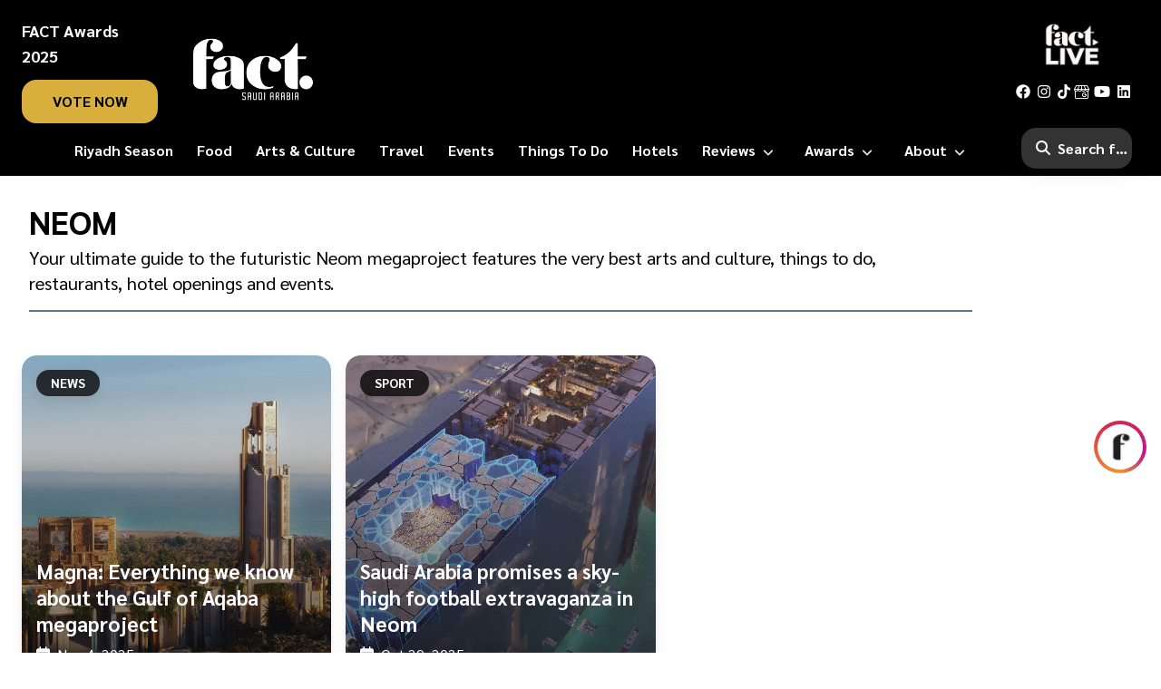

--- FILE ---
content_type: text/html; charset=utf-8
request_url: https://www.factsaudi.com/saudi-arabia/neom
body_size: 15452
content:
<!DOCTYPE html><html id="__next_error__"><head><meta charSet="utf-8"/><meta name="viewport" content="width=device-width, initial-scale=1"/><link rel="preload" href="/_next/static/chunks/webpack-185a6dd03ff3efdc.js" as="script" fetchPriority="low"/><script src="/_next/static/chunks/fd9d1056-28ee20662fd46201.js" async=""></script><script src="/_next/static/chunks/596-757d65a3aabf33f4.js" async=""></script><script src="/_next/static/chunks/main-app-e67f8150e17576d1.js" async=""></script><title>Neom | Fact Saudi Arabia</title><meta name="description" content="Your ultimate guide to the futuristic Neom megaproject features the very best arts and culture, things to do, restaurants, hotel openings and events."/><meta name="application-name" content="Fact Magazines"/><meta name="referrer" content="origin-when-cross-origin"/><meta name="color-scheme" content="light"/><link rel="canonical" href="https://www.factsaudi.com/saudi-arabia/neom"/><meta property="og:title" content="Neom"/><meta property="og:description" content="Your ultimate guide to the futuristic Neom megaproject features the very best arts and culture, things to do, restaurants, hotel openings and events."/><meta property="og:url" content="https://www.factsaudi.com/saudi-arabia/neom"/><meta property="og:site_name" content="Fact Magazines"/><meta property="og:locale" content="en_US"/><meta property="og:type" content="website"/><meta name="twitter:card" content="summary"/><meta name="twitter:title" content="Neom"/><meta name="twitter:description" content="Your ultimate guide to the futuristic Neom megaproject features the very best arts and culture, things to do, restaurants, hotel openings and events."/><link rel="icon" href="/favicon.ico" type="image/x-icon" sizes="16x16"/><meta name="next-size-adjust"/><script src="/_next/static/chunks/polyfills-78c92fac7aa8fdd8.js" noModule=""></script></head><body><script src="/_next/static/chunks/webpack-185a6dd03ff3efdc.js" async=""></script><script>(self.__next_f=self.__next_f||[]).push([0])</script><script>self.__next_f.push([1,"1:HL[\"/_next/static/media/21502afb5d341639-s.p.woff2\",{\"as\":\"font\",\"type\":\"font/woff2\"}]\n2:HL[\"/_next/static/media/a1a058a3e6543db0-s.p.woff2\",{\"as\":\"font\",\"type\":\"font/woff2\"}]\n3:HL[\"/_next/static/css/529a3f81a5c8cc2e.css\",{\"as\":\"style\"}]\n0:\"$L4\"\n"])</script><script>self.__next_f.push([1,"5:HL[\"/_next/static/css/8c2b23b9c9cefbea.css\",{\"as\":\"style\"}]\n"])</script><script>self.__next_f.push([1,"6:I{\"id\":7948,\"chunks\":[\"272:static/chunks/webpack-185a6dd03ff3efdc.js\",\"971:static/chunks/fd9d1056-28ee20662fd46201.js\",\"596:static/chunks/596-757d65a3aabf33f4.js\"],\"name\":\"default\",\"async\":false}\n8:I{\"id\":6628,\"chunks\":[\"272:static/chunks/webpack-185a6dd03ff3efdc.js\",\"971:static/chunks/fd9d1056-28ee20662fd46201.js\",\"596:static/chunks/596-757d65a3aabf33f4.js\"],\"name\":\"\",\"async\":false}\n4:[[[\"$\",\"link\",\"0\",{\"rel\":\"stylesheet\",\"href\":\"/_next/static/css/529a3f81a5c8cc2e.css\",\"precedence\":\"next\"}]],[\"$\",\"$L6\",n"])</script><script>self.__next_f.push([1,"ull,{\"buildId\":\"bVCGig8Bj4cr3xkn-nWkt\",\"assetPrefix\":\"\",\"initialCanonicalUrl\":\"/saudi-arabia/neom\",\"initialTree\":[\"\",{\"children\":[[\"category\",\"saudi-arabia/neom\",\"c\"],{\"children\":[\"__PAGE__\",{}]}]},\"$undefined\",\"$undefined\",true],\"initialHead\":\"$L7\",\"globalErrorComponent\":\"$8\",\"children\":[null,\"$L9\",null]}]]\n"])</script><script>self.__next_f.push([1,"a:I{\"id\":3015,\"chunks\":[\"676:static/chunks/870fdd6f-700514015f078eab.js\",\"958:static/chunks/69b09407-749224c716e22d19.js\",\"222:static/chunks/222-3e8c3b35742fc7c2.js\",\"638:static/chunks/638-bca4b0989652b903.js\",\"54:static/chunks/54-cfcec1bd559f589e.js\",\"346:static/chunks/346-7b887b5f33c4ae66.js\",\"685:static/chunks/685-2d59e44f7abecf60.js\",\"844:static/chunks/844-1cfd35c237060ada.js\",\"475:static/chunks/475-c38f40c7ce24a61b.js\",\"862:static/chunks/862-80b38fc3229088f6.js\",\"82:static/chunks/82-f599336398dfd06b.js\",\"497:static/chunks/497-2471a5042e60c789.js\",\"177:static/chunks/app/[...category]/page-3303ed3d900120ac.js\"],\"name\":\"\",\"async\":false}\n"])</script><script>self.__next_f.push([1,"b:I{\"id\":3955,\"chunks\":[\"676:static/chunks/870fdd6f-700514015f078eab.js\",\"958:static/chunks/69b09407-749224c716e22d19.js\",\"222:static/chunks/222-3e8c3b35742fc7c2.js\",\"638:static/chunks/638-bca4b0989652b903.js\",\"54:static/chunks/54-cfcec1bd559f589e.js\",\"346:static/chunks/346-7b887b5f33c4ae66.js\",\"685:static/chunks/685-2d59e44f7abecf60.js\",\"844:static/chunks/844-1cfd35c237060ada.js\",\"475:static/chunks/475-c38f40c7ce24a61b.js\",\"697:static/chunks/697-27760635a07a86e5.js\",\"862:static/chunks/862-80b38fc3229088f6.js\",\"82:static/chunks/82-f599336398dfd06b.js\",\"185:static/chunks/app/layout-437e483afb630cbe.js\"],\"name\":\"\",\"async\":false}\n"])</script><script>self.__next_f.push([1,"c:I{\"id\":1584,\"chunks\":[\"676:static/chunks/870fdd6f-700514015f078eab.js\",\"958:static/chunks/69b09407-749224c716e22d19.js\",\"222:static/chunks/222-3e8c3b35742fc7c2.js\",\"638:static/chunks/638-bca4b0989652b903.js\",\"54:static/chunks/54-cfcec1bd559f589e.js\",\"346:static/chunks/346-7b887b5f33c4ae66.js\",\"685:static/chunks/685-2d59e44f7abecf60.js\",\"844:static/chunks/844-1cfd35c237060ada.js\",\"475:static/chunks/475-c38f40c7ce24a61b.js\",\"697:static/chunks/697-27760635a07a86e5.js\",\"862:static/chunks/862-80b38fc3229088f6.js\",\"82:static/chunks/82-f599336398dfd06b.js\",\"185:static/chunks/app/layout-437e483afb630cbe.js\"],\"name\":\"\",\"async\":false}\n"])</script><script>self.__next_f.push([1,"d:I{\"id\":7767,\"chunks\":[\"272:static/chunks/webpack-185a6dd03ff3efdc.js\",\"971:static/chunks/fd9d1056-28ee20662fd46201.js\",\"596:static/chunks/596-757d65a3aabf33f4.js\"],\"name\":\"default\",\"async\":false}\ne:I{\"id\":7920,\"chunks\":[\"272:static/chunks/webpack-185a6dd03ff3efdc.js\",\"971:static/chunks/fd9d1056-28ee20662fd46201.js\",\"596:static/chunks/596-757d65a3aabf33f4.js\"],\"name\":\"default\",\"async\":false}\n"])</script><script>self.__next_f.push([1,"11:I{\"id\":940,\"chunks\":[\"676:static/chunks/870fdd6f-700514015f078eab.js\",\"958:static/chunks/69b09407-749224c716e22d19.js\",\"222:static/chunks/222-3e8c3b35742fc7c2.js\",\"638:static/chunks/638-bca4b0989652b903.js\",\"54:static/chunks/54-cfcec1bd559f589e.js\",\"346:static/chunks/346-7b887b5f33c4ae66.js\",\"685:static/chunks/685-2d59e44f7abecf60.js\",\"844:static/chunks/844-1cfd35c237060ada.js\",\"475:static/chunks/475-c38f40c7ce24a61b.js\",\"697:static/chunks/697-27760635a07a86e5.js\",\"862:static/chunks/862-80b38fc3229088f6.js\",\"82:static/chunks/82-f599336398dfd06b.js\",\"185:static/chunks/app/layout-437e483afb630cbe.js\"],\"name\":\"\",\"async\":false}\n"])</script><script>self.__next_f.push([1,"9:[\"$\",\"html\",null,{\"lang\":\"en\",\"children\":[[\"$\",\"head\",null,{\"children\":[[\"$\",\"link\",null,{\"rel\":\"apple-touch-icon\",\"sizes\":\"180x180\",\"href\":\"/apple-touch-icon.png\"}],[\"$\",\"link\",null,{\"rel\":\"icon\",\"type\":\"image/png\",\"sizes\":\"32x32\",\"href\":\"/favicon-32x32.png\"}],[\"$\",\"link\",null,{\"rel\":\"icon\",\"type\":\"image/png\",\"sizes\":\"16x16\",\"href\":\"/favicon-16x16.png\"}],[\"$\",\"link\",null,{\"rel\":\"manifest\",\"href\":\"/site.webmanifest\"}],[\"$\",\"meta\",null,{\"name\":\"theme-color\",\"content\":\"#000000\"}],[\"$\",\"meta\",null,{\"name\":\"apple-mobile-web-app-status-bar-style\",\"content\":\"black-translucent\"}],[\"$\",\"meta\",null,{\"name\":\"viewport\",\"content\":\"width=device-width, initial-scale=1\"}],[\"$\",\"script\",null,{\"type\":\"application/ld+json\",\"strategy\":\"beforeInteractive\",\"dangerouslySetInnerHTML\":{\"__html\":\"{\\\"@context\\\":\\\"https://schema.org\\\",\\\"@type\\\":[\\\"NewsMediaOrganization\\\",\\\"Organization\\\"],\\\"@id\\\":\\\"https://www.factsaudi.com/#organization\\\",\\\"name\\\":\\\"Fact Saudi\\\",\\\"url\\\":\\\"https://www.factsaudi.com\\\",\\\"logo\\\":\\\"https://cms.factmagazines.com/wp-content/uploads/2024/11/FACT-Logo-Saudi-Arabia.png\\\",\\\"email\\\":\\\"info@factmagazines.com\\\",\\\"sameAs\\\":[\\\"https://www.facebook.com/factmagazine\\\",\\\"https://x.com/factmagazineme\\\",\\\"https://www.instagram.com/factmagazines/\\\",\\\"https://www.linkedin.com/company/factmagazine/\\\",\\\"https://www.youtube.com/channel/UCcSm6uNoIDokVVHBhW5fghw\\\",\\\"https://www.tiktok.com/@factmagazine\\\",\\\"https://www.google.com/maps/place/Fact+Magazines/@25.204849,55.270782,15z/data=!4m2!3m1!1s0x0:0x0?sa=X\u0026ved=2ahUKEwiY5c6Hh8X-AhVQwosKHQ9aCj4Q_BJ6BAgLEAE\\\"],\\\"contactPoint\\\":{\\\"@type\\\":\\\"ContactPoint\\\",\\\"telephone\\\":\\\"+971568524463\\\",\\\"contactType\\\":\\\"Customer Service\\\",\\\"areaServed\\\":\\\"AE\\\",\\\"availableLanguage\\\":\\\"English\\\"}}\"}}],[\"$\",\"script\",null,{\"type\":\"application/ld+json\",\"strategy\":\"beforeInteractive\",\"dangerouslySetInnerHTML\":{\"__html\":\"{\\\"@context\\\":\\\"https://schema.org\\\",\\\"@type\\\":\\\"WebSite\\\",\\\"name\\\":\\\"Fact Saudi\\\",\\\"url\\\":\\\"https://www.factsaudi.com\\\",\\\"publisher\\\":{\\\"@type\\\":\\\"Organization\\\",\\\"@id\\\":\\\"https://www.factsaudi.com/#organization\\\",\\\"name\\\":\\\"Fact Saudi\\\",\\\"url\\\":\\\"https://www.factsaudi.com\\\"},\\\"inLanguage\\\":\\\"en-US\\\",\\\"potentialAction\\\":{\\\"@type\\\":\\\"SearchAction\\\",\\\"target\\\":\\\"https://www.factsaudi.com/search?searchTerm={search_term_string}\\\",\\\"query-input\\\":\\\"required name=search_term_string\\\"}}\"}}],[\"$\",\"script\",null,{\"dangerouslySetInnerHTML\":{\"__html\":\"!function(f,b,e,v,n,t,s)\\n            {if(f.fbq)return;n=f.fbq=function(){n.callMethod?\\n            n.callMethod.apply(n,arguments):n.queue.push(arguments)};\\n            if(!f._fbq)f._fbq=n;n.push=n;n.loaded=!0;n.version='2.0';\\n            n.queue=[];t=b.createElement(e);t.async=!0;\\n            t.src=v;s=b.getElementsByTagName(e)[0];\\n            s.parentNode.insertBefore(t,s)}(window, document,'script',\\n            'https://connect.facebook.net/en_US/fbevents.js');\\n            fbq('init', '187514190576642');\\n            fbq('track', 'PageView');\"}}],[[\"$\",\"$La\",null,{\"id\":\"gtm-script\",\"strategy\":\"afterInteractive\",\"src\":\"https://www.googletagmanager.com/gtm.js?id=GTM-W25932K3\"}],[\"$\",\"$La\",null,{\"id\":\"gtm-init\",\"strategy\":\"afterInteractive\",\"dangerouslySetInnerHTML\":{\"__html\":\"\\n                window.dataLayer = window.dataLayer || [];\\n                window.dataLayer.push({\\n                    event: 'gtm.js',\\n                    'gtm.start': new Date().getTime()\\n                });\\n                \"}}]],\"\",\"$undefined\"]}],[\"$\",\"body\",null,{\"className\":\"__className_9075cc fact-next\",\"children\":[[\"$\",\"$Lb\",null,{\"color\":\"#ffffff\",\"initialPosition\":0.08,\"crawlSpeed\":100,\"height\":4,\"crawl\":true,\"showSpinner\":false,\"easing\":\"ease\",\"speed\":200,\"shadow\":\"0 0 10px #ffffff,0 0 5px #ffffff\"}],[\"\",[\"$\",\"$La\",null,{\"strategy\":\"afterInteractive\",\"async\":true,\"src\":\"https://www.googletagmanager.com/gtag/js?id=GTM-W25932K3\"}],[\"$\",\"$La\",null,{\"id\":\"gtag-init\",\"strategy\":\"afterInteractive\",\"dangerouslySetInnerHTML\":{\"__html\":\"\\n                      window.dataLayer = window.dataLayer || [];\\n                      function gtag(){dataLayer.push(arguments);}\\n                      gtag('js', new Date());\\n                      gtag('config', 'GTM-W25932K3', {\\n                      page_path: window.location.pathname,\\n                      });\\n                    \"}}],[\"$\",\"noscript\",null,{\"children\":[\"$\",\"iframe\",null,{\"src\":\"https://www.googletagmanager.com/ns.html?id=GTM-W25932K3\",\"height\":\"0\",\"width\":\"0\",\"style\":{\"display\":\"none\",\"visibility\":\"hidden\"}}]}]],[[\"$\",\"$La\",null,{\"strategy\":\"lazyOnload\",\"crossOrigin\":\"anonymous\",\"async\":true,\"src\":\"https://pagead2.googlesyndication.com/pagead/js/adsbygoogle.js\"}],[\"$\",\"$La\",null,{\"strategy\":\"lazyOnload\",\"async\":true,\"src\":\"https://securepubads.g.doubleclick.net/tag/js/gpt.js\"}]],[\"$\",\"main\",null,{\"className\":\"region-site\",\"children\":[[\"$\",\"$Lc\",null,{\"data\":{\"code\":200,\"message\":\"success\",\"data\":{\"homepage\":{\"heroslider\":[{\"link\":\"https://diningawards.factmagazines.com/portfolio/everything-you-need-to-know-about-the-fact-dining-awards-dubai-2025\",\"image\":\"https://api.factmagazines.com/wp-content/uploads/2025/11/dubai-cover-scaled.jpeg\",\"title\":\"Everything you need to know about the FACT Dining Awards Dubai 2025\"}],\"category\":false,\"cat_id\":\"\",\"latest-news\":[{\"link\":\"/uncategorized/everything-you-need-to-know-about-jazans-jaydana-waterfront-destination\",\"image\":\"https://api.factmagazines.com/wp-content/uploads/2025/11/Jaydana-Jazan-001-.jpeg\",\"title\":\"Everything you need to know about Jazan’s Jaydana waterfront destination\"},{\"link\":\"/uae/dubai/hotels/discover-the-uaes-best-new-hotel-openings-in-recent-memory\",\"image\":\"https://api.factmagazines.com/wp-content/uploads/2024/02/The-Link-001-scaled.jpg\",\"title\":\"These are the UAE\u0026#8217;s biggest new hotel openings in recent memory\"},{\"link\":\"/news/when-is-eid-al-etihad-and-will-we-get-a-five-day-break\",\"image\":\"https://api.factmagazines.com/wp-content/uploads/2022/11/UAE-National-Day.jpeg\",\"title\":\"UAE confirms Eid Al Etihad 2025 holiday dates\"}],\"more-latest-news\":[{\"id\":147151,\"image\":\"https://api.factmagazines.com/wp-content/uploads/2025/11/Mandarin-Oriental-Jeddah-001-scaled.jpeg\",\"title\":\"Mandarin Oriental Jeddah to redefine waterfront luxury in the Red Sea city\",\"link\":\"/saudi-arabia/jeddah/hotels/mandarin-oriental-jeddah-to-redefine-waterfront-luxury-in-the-red-sea-city\",\"tags\":[{\"id\":11794,\"link\":\"/saudi-arabia/jeddah-saudi-arabia/hotels-jeddah-saudi-arabia\",\"name\":\"Hotels\"}],\"date\":\"\u003ctime class=\\\"time published\\\" datetime=\\\"2025-11-17T09:17:30+00:00\\\" title=\\\"November 17, 2025 at 9:17 am\\\"\u003e\u003ci class=\\\"mdicon mdicon-schedule\\\"\u003e\u003c/i\u003e14 hours ago\u003c/time\u003e\"},{\"id\":138870,\"image\":\"https://api.factmagazines.com/wp-content/uploads/2025/08/Sip-Song-001.jpeg\",\"title\":\"Sip Song spices up Dubai with Bangkok style street eats\",\"link\":\"/uae/dubai/food/sip-song-brings-authentic-thai-street-food-to-dubai\",\"tags\":[{\"id\":11912,\"link\":\"/uae/dubai/food-dubai\",\"name\":\"Food\"}],\"date\":\"\u003ctime class=\\\"time published\\\" datetime=\\\"2025-11-17T06:23:15+00:00\\\" title=\\\"November 17, 2025 at 6:23 am\\\"\u003e\u003ci class=\\\"mdicon mdicon-schedule\\\"\u003e\u003c/i\u003e17 hours ago\u003c/time\u003e\"},{\"id\":68050,\"image\":\"https://api.factmagazines.com/wp-content/uploads/2025/11/Sushisamba-Dubai-Night-scaled.jpeg\",\"title\":\"The FACT UAE guide to the week ahead: 17 to 23 November 2025\",\"link\":\"/uae/dubai/things-to-do/the-best-culinary-adventures-in-the-uae-third-week-november\",\"tags\":[{\"id\":11917,\"link\":\"/uae/dubai/things-to-do-dubai\",\"name\":\"Things To Do\"}],\"date\":\"\u003ctime class=\\\"time published\\\" datetime=\\\"2025-11-17T03:25:11+00:00\\\" title=\\\"November 17, 2025 at 3:25 am\\\"\u003e\u003ci class=\\\"mdicon mdicon-schedule\\\"\u003e\u003c/i\u003e20 hours ago\u003c/time\u003e\"},{\"id\":147175,\"image\":\"https://api.factmagazines.com/wp-content/uploads/2023/06/Ateez-scaled.jpeg\",\"title\":\"K-pop Masterz 2025 brings ATEEZ and BamBam to Jeddah Season\",\"link\":\"/saudi-arabia/jeddah/events/k-pop-masterz-2025-brings-ateez-and-bambam-to-jeddah-season\",\"tags\":[{\"id\":11787,\"link\":\"/saudi-arabia/jeddah-saudi-arabia/events-jeddah-saudi-arabia\",\"name\":\"Events\"}],\"date\":\"\u003ctime class=\\\"time published\\\" datetime=\\\"2025-11-17T03:20:00+00:00\\\" title=\\\"November 17, 2025 at 3:20 am\\\"\u003e\u003ci class=\\\"mdicon mdicon-schedule\\\"\u003e\u003c/i\u003e20 hours ago\u003c/time\u003e\"},{\"id\":53642,\"image\":\"https://api.factmagazines.com/wp-content/uploads/2025/11/Central-Plaza-Night-scaled.jpeg\",\"title\":\"Fuel your F1 weekend with Yas Plaza Hotels\u0026#8217; fantastic feasts\",\"link\":\"/sponsored-content/fuel-up-at-yas-plaza-hotels-f1-race-weekend\",\"tags\":[{\"id\":8643,\"link\":\"/sponsored-content\",\"name\":\"Partner Content\"}],\"date\":\"\u003ctime class=\\\"time published\\\" datetime=\\\"2025-11-17T03:11:55+00:00\\\" title=\\\"November 17, 2025 at 3:11 am\\\"\u003e\u003ci class=\\\"mdicon mdicon-schedule\\\"\u003e\u003c/i\u003e20 hours ago\u003c/time\u003e\"},{\"id\":143917,\"image\":\"https://api.factmagazines.com/wp-content/uploads/2025/06/MICHELIN_Hero-Shot-.jpg\",\"title\":\"MICHELIN Guide Saudi Arabia 2025 unveils its latest culinary additions\",\"link\":\"/saudi-arabia/michelin-guide-saudi-arabia-2025-first-round-of-mentions-revealed\",\"tags\":[{\"id\":11767,\"link\":\"/saudi-arabia/news-saudi-arabia\",\"name\":\"News\"}],\"date\":\"\u003ctime class=\\\"time published\\\" datetime=\\\"2025-11-16T05:34:24+00:00\\\" title=\\\"November 16, 2025 at 5:34 am\\\"\u003e\u003ci class=\\\"mdicon mdicon-schedule\\\"\u003e\u003c/i\u003e2 days ago\u003c/time\u003e\"}],\"trending\":[{\"id\":80012,\"image\":\"https://api.factmagazines.com/wp-content/uploads/2024/05/Six-Flags-Qiddiya-003.jpeg\",\"title\":\"Six Flags Qiddiya City will open to the public on 31 December 2025\",\"link\":\"/news/six-flags-qiddiya-eyes-a-2025-opening\",\"tags\":[{\"id\":9421,\"link\":\"/news\",\"name\":\"News\"}],\"date\":\"\u003ctime class=\\\"time published\\\" datetime=\\\"2025-11-16T05:14:18+00:00\\\" title=\\\"November 16, 2025 at 5:14 am\\\"\u003e\u003ci class=\\\"mdicon mdicon-schedule\\\"\u003e\u003c/i\u003e2 days ago\u003c/time\u003e\"},{\"id\":147029,\"image\":\"https://api.factmagazines.com/wp-content/uploads/2025/10/Travis-Scott-001.jpg\",\"title\":\"FACT Review: Travis Scott brings his Circus Maximus World Tour to Etihad Park\",\"link\":\"/uae/abu-dhabi/events/fact-review-travis-scott-brings-his-circus-maximus-world-tour-to-etihad-park\",\"tags\":[{\"id\":11909,\"link\":\"/uae/abu-dhabi/events-abu-dhabi\",\"name\":\"Events\"}],\"date\":\"\u003ctime class=\\\"time published\\\" datetime=\\\"2025-11-16T05:09:49+00:00\\\" title=\\\"November 16, 2025 at 5:09 am\\\"\u003e\u003ci class=\\\"mdicon mdicon-schedule\\\"\u003e\u003c/i\u003e2 days ago\u003c/time\u003e\"},{\"id\":75264,\"image\":\"https://api.factmagazines.com/wp-content/uploads/2025/09/Ciel-Dubai-Marina-001-scaled.jpg\",\"title\":\"Ciel Dubai Marina: The tallest hotel in the world is now open\",\"link\":\"/uae/dubai/hotels/ciel-dubai-marina-everything-you-need-to-know-about-the-worlds-tallest-hotel\",\"tags\":[{\"id\":11919,\"link\":\"/uae/dubai/hotels-dubai\",\"name\":\"Hotels\"}],\"date\":\"\u003ctime class=\\\"time published\\\" datetime=\\\"2025-11-15T05:55:34+00:00\\\" title=\\\"November 15, 2025 at 5:55 am\\\"\u003e\u003ci class=\\\"mdicon mdicon-schedule\\\"\u003e\u003c/i\u003e3 days ago\u003c/time\u003e\"},{\"id\":146974,\"image\":\"https://api.factmagazines.com/wp-content/uploads/2025/11/Bassem-Youssef-2.png\",\"title\":\"FACT Chats: Bassem Youssef on comedy, conflict and controversy\",\"link\":\"/interview/fact-chats-bassem-youssef-on-comedy-and-conflict\",\"tags\":[{\"id\":47,\"link\":\"/interview\",\"name\":\"Interview\"}],\"date\":\"\u003ctime class=\\\"time published\\\" datetime=\\\"2025-11-14T17:23:39+00:00\\\" title=\\\"November 14, 2025 at 5:23 pm\\\"\u003e\u003ci class=\\\"mdicon mdicon-schedule\\\"\u003e\u003c/i\u003e3 days ago\u003c/time\u003e\"},{\"id\":146958,\"image\":\"https://api.factmagazines.com/wp-content/uploads/2025/11/Yo-Yo-Honey-Singh-Image-1.jpg\",\"title\":\"Indian rap superstar Yo Yo Honey Singh to launch My Story world tour in Dubai\",\"link\":\"/uae/dubai/events/indian-rap-superstar-yo-yo-honey-singh-to-launch-my-story-world-tour-in-dubai\",\"tags\":[{\"id\":11918,\"link\":\"/uae/dubai/events-dubai\",\"name\":\"Events\"}],\"date\":\"\u003ctime class=\\\"time published\\\" datetime=\\\"2025-11-14T11:30:20+00:00\\\" title=\\\"November 14, 2025 at 11:30 am\\\"\u003e\u003ci class=\\\"mdicon mdicon-schedule\\\"\u003e\u003c/i\u003e3 days ago\u003c/time\u003e\"},{\"id\":139470,\"image\":\"https://api.factmagazines.com/wp-content/uploads/2024/11/MANAO-001-scaled-e1736867676194.jpeg\",\"title\":\"Why the marvellous Manāo was named FACT\u0026#8217;s Restaurant of the Year 2025\",\"link\":\"/uae/dubai/food/restaurant-reviews/manao-review-reimagined-thai-food-in-wasl-vita\",\"tags\":[{\"id\":11913,\"link\":\"/uae/dubai/food-dubai/restaurant-reviews-food-dubai\",\"name\":\"Restaurant Reviews\"}],\"date\":\"\u003ctime class=\\\"time published\\\" datetime=\\\"2025-11-14T08:36:35+00:00\\\" title=\\\"November 14, 2025 at 8:36 am\\\"\u003e\u003ci class=\\\"mdicon mdicon-schedule\\\"\u003e\u003c/i\u003e4 days ago\u003c/time\u003e\"}],\"discover_city\":[{\"name\":\"Dubai\",\"link\":\"/uae/dubai\",\"posts\":[{\"id\":67902,\"image\":\"https://api.factmagazines.com/wp-content/uploads/2024/07/Lamo-Spaghetti-001.jpg\",\"title\":\"FACT Dining Awards: The 73 best restaurants in Dubai for 2025\",\"link\":\"/awards/the-best-restaurants-in-dubai\",\"tags\":[{\"id\":6696,\"link\":\"/awards\",\"name\":\"Awards\"}],\"date\":\"\u003ctime class=\\\"time published\\\" datetime=\\\"2025-11-14T08:26:07+00:00\\\" title=\\\"November 14, 2025 at 8:26 am\\\"\u003e\u003ci class=\\\"mdicon mdicon-schedule\\\"\u003e\u003c/i\u003e4 days ago\u003c/time\u003e\"},{\"id\":146889,\"image\":\"https://api.factmagazines.com/wp-content/uploads/2025/11/Solenn-e1763107745513.jpg\",\"title\":\"Chef Gregoire Berger brings Mediterranean soul to Dubai Festival City\",\"link\":\"/uae/dubai/food/chef-gregoire-berger-solenn-brings-mediterranean-soul-to-dubai-festival-city\",\"tags\":[{\"id\":11912,\"link\":\"/uae/dubai/food-dubai\",\"name\":\"Food\"}],\"date\":\"\u003ctime class=\\\"time published\\\" datetime=\\\"2025-11-14T08:10:00+00:00\\\" title=\\\"November 14, 2025 at 8:10 am\\\"\u003e\u003ci class=\\\"mdicon mdicon-schedule\\\"\u003e\u003c/i\u003e4 days ago\u003c/time\u003e\"},{\"id\":90794,\"image\":\"https://api.factmagazines.com/wp-content/uploads/2023/05/GCC-VIsa.jpeg\",\"title\":\"GCC Grand Tours: The Unified Gulf visa will roll out from December\",\"link\":\"/news/a-unified-gulf-visa-to-roll-out-by-2025\",\"tags\":[{\"id\":9421,\"link\":\"/news\",\"name\":\"News\"}],\"date\":\"\u003ctime class=\\\"time published\\\" datetime=\\\"2025-11-14T03:40:25+00:00\\\" title=\\\"November 14, 2025 at 3:40 am\\\"\u003e\u003ci class=\\\"mdicon mdicon-schedule\\\"\u003e\u003c/i\u003e4 days ago\u003c/time\u003e\"},{\"id\":146969,\"image\":\"https://api.factmagazines.com/wp-content/uploads/2024/10/Cinema-Akil-in-25hours-scaled.jpeg\",\"title\":\"Cinema Akil spotlights Sudanese cinema with restored short film series\",\"link\":\"/uae/dubai/arts-culture/cinema-akil-spotlights-sudanese-cinema-with-restored-short-films\",\"tags\":[{\"id\":11914,\"link\":\"/uae/dubai/arts-culture-dubai\",\"name\":\"Arts and Culture\"}],\"date\":\"\u003ctime class=\\\"time published\\\" datetime=\\\"2025-11-14T03:35:00+00:00\\\" title=\\\"November 14, 2025 at 3:35 am\\\"\u003e\u003ci class=\\\"mdicon mdicon-schedule\\\"\u003e\u003c/i\u003e4 days ago\u003c/time\u003e\"}]},{\"name\":\"Abu Dhabi\",\"link\":\"/uae/abu-dhabi\",\"posts\":[{\"id\":92519,\"image\":\"https://api.factmagazines.com/wp-content/uploads/2024/09/Yas-Winter-Fest-001.jpg\",\"title\":\"Yas Winter Fest returns with Abu Dhabi\u0026#8217;s grandest winter celebration\",\"link\":\"/festive/yas-winter-fest-promises-abu-dhabis-grandest-winter-celebration\",\"tags\":[{\"id\":7188,\"link\":\"/festive\",\"name\":\"Festive\"}],\"date\":\"\u003ctime class=\\\"time published\\\" datetime=\\\"2025-11-14T08:15:00+00:00\\\" title=\\\"November 14, 2025 at 8:15 am\\\"\u003e\u003ci class=\\\"mdicon mdicon-schedule\\\"\u003e\u003c/i\u003e4 days ago\u003c/time\u003e\"},{\"id\":146844,\"image\":\"https://api.factmagazines.com/wp-content/uploads/2025/02/Ramadan-001.jpg\",\"title\":\"Here are the potential dates for Ramadan 2026 in the UAE\",\"link\":\"/news/here-are-the-potential-dates-for-ramadan-2026-in-dubai\",\"tags\":[{\"id\":9421,\"link\":\"/news\",\"name\":\"News\"}],\"date\":\"\u003ctime class=\\\"time published\\\" datetime=\\\"2025-11-13T16:23:09+00:00\\\" title=\\\"November 13, 2025 at 4:23 pm\\\"\u003e\u003ci class=\\\"mdicon mdicon-schedule\\\"\u003e\u003c/i\u003e4 days ago\u003c/time\u003e\"},{\"id\":146818,\"image\":\"https://api.factmagazines.com/wp-content/uploads/2025/11/Abu-Dhabi-Chocolate-001.jpeg\",\"title\":\"Take a bite of the new Abu Dhabi Chocolate from Chef Nouel Catis\",\"link\":\"/uae/take-a-bite-of-the-new-abu-dhabi-chocolate\",\"tags\":[{\"id\":11903,\"link\":\"/uae/abu-dhabi/food-abu-dhabi\",\"name\":\"Food\"}],\"date\":\"\u003ctime class=\\\"time published\\\" datetime=\\\"2025-11-13T14:48:11+00:00\\\" title=\\\"November 13, 2025 at 2:48 pm\\\"\u003e\u003ci class=\\\"mdicon mdicon-schedule\\\"\u003e\u003c/i\u003e4 days ago\u003c/time\u003e\"},{\"id\":146784,\"image\":\"https://api.factmagazines.com/wp-content/uploads/2025/11/Max-Richter.png\",\"title\":\"Catch composer Max Richter as he illuminates Saadiyat Nights\",\"link\":\"/uae/abu-dhabi/events/catch-composer-max-richter-at-saadiyat-nights\",\"tags\":[{\"id\":11909,\"link\":\"/uae/abu-dhabi/events-abu-dhabi\",\"name\":\"Events\"}],\"date\":\"\u003ctime class=\\\"time published\\\" datetime=\\\"2025-11-13T12:28:31+00:00\\\" title=\\\"November 13, 2025 at 12:28 pm\\\"\u003e\u003ci class=\\\"mdicon mdicon-schedule\\\"\u003e\u003c/i\u003e4 days ago\u003c/time\u003e\"}]},{\"name\":\"Riyadh\",\"link\":\"/saudi-arabia/riyadh-saudi-arabia\",\"posts\":[{\"id\":119880,\"image\":\"https://api.factmagazines.com/wp-content/uploads/2024/11/Saudi-Feast-e1732014850854.jpg\",\"title\":\"The Saudi Feast Food Festival returns to Riyadh for 2025 edition\",\"link\":\"/saudi-arabia/riyadh/food/the-saudi-feast-food-festival-is-back\",\"tags\":[{\"id\":11772,\"link\":\"/saudi-arabia/riyadh-saudi-arabia/food-riyadh-saudi-arabia\",\"name\":\"Food\"}],\"date\":\"\u003ctime class=\\\"time published\\\" datetime=\\\"2025-11-14T06:50:00+00:00\\\" title=\\\"November 14, 2025 at 6:50 am\\\"\u003e\u003ci class=\\\"mdicon mdicon-schedule\\\"\u003e\u003c/i\u003e4 days ago\u003c/time\u003e\"},{\"id\":146807,\"image\":\"https://api.factmagazines.com/wp-content/uploads/2025/11/Basiqat-by-Mantis-1.jpg\",\"title\":\"Basiqat by Mantis makes its Saudi Arabia debut in Riyadh\",\"link\":\"/saudi-arabia/riyadh/hotels/basiqat-by-mantis-makes-its-saudi-arabia-debut\",\"tags\":[{\"id\":11791,\"link\":\"/saudi-arabia/riyadh-saudi-arabia/hotels-riyadh-saudi-arabia\",\"name\":\"Hotels\"}],\"date\":\"\u003ctime class=\\\"time published\\\" datetime=\\\"2025-11-13T14:16:12+00:00\\\" title=\\\"November 13, 2025 at 2:16 pm\\\"\u003e\u003ci class=\\\"mdicon mdicon-schedule\\\"\u003e\u003c/i\u003e4 days ago\u003c/time\u003e\"},{\"id\":146798,\"image\":\"https://api.factmagazines.com/wp-content/uploads/2025/11/URWLD-1.jpg\",\"title\":\"URWLD will open adventure sports spots in Saudi Arabia\",\"link\":\"/saudi-arabia/riyadh/things-to-do/urwld-will-open-an-adventure-sports-spots-in-saudi-arabia\",\"tags\":[{\"id\":11783,\"link\":\"/saudi-arabia/riyadh-saudi-arabia/things-to-do-riyadh-saudi-arabia\",\"name\":\"Things To Do\"}],\"date\":\"\u003ctime class=\\\"time published\\\" datetime=\\\"2025-11-13T12:44:21+00:00\\\" title=\\\"November 13, 2025 at 12:44 pm\\\"\u003e\u003ci class=\\\"mdicon mdicon-schedule\\\"\u003e\u003c/i\u003e4 days ago\u003c/time\u003e\"},{\"id\":146706,\"image\":\"https://api.factmagazines.com/wp-content/uploads/2025/11/Seven-Legends-Aseer-8.png\",\"title\":\"SEVEN Legends reveals Aseer resort, marking the brand’s Saudi debut\",\"link\":\"/saudi-arabia/riyadh/hotels/seven-legends-aseer-to-mark-brands-debut-in-saudi-arabia\",\"tags\":[{\"id\":11791,\"link\":\"/saudi-arabia/riyadh-saudi-arabia/hotels-riyadh-saudi-arabia\",\"name\":\"Hotels\"}],\"date\":\"\u003ctime class=\\\"time published\\\" datetime=\\\"2025-11-12T11:38:55+00:00\\\" title=\\\"November 12, 2025 at 11:38 am\\\"\u003e\u003ci class=\\\"mdicon mdicon-schedule\\\"\u003e\u003c/i\u003e5 days ago\u003c/time\u003e\"}]},{\"name\":\"Jeddah\",\"link\":\"/saudi-arabia/jeddah-saudi-arabia\",\"posts\":[{\"id\":146884,\"image\":\"https://api.factmagazines.com/wp-content/uploads/2025/11/Atlantis-Jeddah-1-e1763116932468.jpg\",\"title\":\"Atlantis and One\u0026#038;Only to make Saudi Arabia debut in Jeddah\",\"link\":\"/saudi-arabia/jeddah/hotels/atlantis-oneonly-to-make-saudi-arabia-debut-in-jeddah\",\"tags\":[{\"id\":11794,\"link\":\"/saudi-arabia/jeddah-saudi-arabia/hotels-jeddah-saudi-arabia\",\"name\":\"Hotels\"}],\"date\":\"\u003ctime class=\\\"time published\\\" datetime=\\\"2025-11-14T06:54:16+00:00\\\" title=\\\"November 14, 2025 at 6:54 am\\\"\u003e\u003ci class=\\\"mdicon mdicon-schedule\\\"\u003e\u003c/i\u003e4 days ago\u003c/time\u003e\"},{\"id\":146648,\"image\":\"https://api.factmagazines.com/wp-content/uploads/2025/11/Chef-David-Myers-Jeddah-e1762931837272.jpeg\",\"title\":\"David Myers’ Adrift Mare drops anchor in Jeddah for a limited-time pop-up\",\"link\":\"/saudi-arabia/jeddah/food/david-myers-adrift-mare-drops-anchor-in-jeddah-for-a-limited-time-pop-up\",\"tags\":[{\"id\":11769,\"link\":\"/saudi-arabia/jeddah-saudi-arabia/food-jeddah-saudi-arabia\",\"name\":\"Food\"}],\"date\":\"\u003ctime class=\\\"time published\\\" datetime=\\\"2025-11-12T07:21:12+00:00\\\" title=\\\"November 12, 2025 at 7:21 am\\\"\u003e\u003ci class=\\\"mdicon mdicon-schedule\\\"\u003e\u003c/i\u003e6 days ago\u003c/time\u003e\"},{\"id\":80319,\"image\":\"https://api.factmagazines.com/wp-content/uploads/2023/06/Dakar-Ralley-001-scaled.jpeg\",\"title\":\"Dakar Rally 2026 is racing into Saudi Arabia this January\",\"link\":\"/saudi-arabia/sport/thrilling-dakar-rally-is-racing-into-saudi-arabia\",\"tags\":[{\"id\":11809,\"link\":\"/saudi-arabia/sport-saudi-arabia\",\"name\":\"Sport\"}],\"date\":\"\u003ctime class=\\\"time published\\\" datetime=\\\"2025-11-11T06:33:34+00:00\\\" title=\\\"November 11, 2025 at 6:33 am\\\"\u003e\u003ci class=\\\"mdicon mdicon-schedule\\\"\u003e\u003c/i\u003e7 days ago\u003c/time\u003e\"},{\"id\":146558,\"image\":\"https://api.factmagazines.com/wp-content/uploads/2025/11/Global-Carnival-Jeddah-004-e1762849915780.jpg\",\"title\":\"Your complete guide to Global Carnival Jeddah 2025\",\"link\":\"/saudi-arabia/jeddah/things-to-do/your-complete-guide-to-global-carnival-jeddah-2025\",\"tags\":[{\"id\":11786,\"link\":\"/saudi-arabia/jeddah-saudi-arabia/things-to-do-jeddah-saudi-arabia\",\"name\":\"Things To Do\"}],\"date\":\"\u003ctime class=\\\"time published\\\" datetime=\\\"2025-11-11T03:25:00+00:00\\\" title=\\\"November 11, 2025 at 3:25 am\\\"\u003e\u003ci class=\\\"mdicon mdicon-schedule\\\"\u003e\u003c/i\u003e7 days ago\u003c/time\u003e\"}]},{\"name\":\"AlUla\",\"link\":\"/saudi-arabia/alula\",\"posts\":[{\"id\":76782,\"image\":\"https://api.factmagazines.com/wp-content/uploads/2024/12/The-Chedi-Hegra-001.jpeg\",\"title\":\"Staycation Spotlight: Luxuriate in a UNESCO World Heritage Site at The Chedi Hegra\",\"link\":\"/saudi-arabia/alula/hotels/hotel-reviews/the-chedi-hegra-unveils-the-first-hotel-in-alulas-unesco-world-heritage-site\",\"tags\":[{\"id\":11814,\"link\":\"/saudi-arabia/alula/hotels-alula/hotel-reviews-hotels-alula\",\"name\":\"Hotel Reviews\"}],\"date\":\"\u003ctime class=\\\"time published\\\" datetime=\\\"2025-11-12T08:38:47+00:00\\\" title=\\\"November 12, 2025 at 8:38 am\\\"\u003e\u003ci class=\\\"mdicon mdicon-schedule\\\"\u003e\u003c/i\u003e6 days ago\u003c/time\u003e\"},{\"id\":119735,\"image\":\"https://api.factmagazines.com/wp-content/uploads/2024/11/AlUla-Trail-Race-001.jpeg\",\"title\":\"AlUla Trail Race returns in January – and here’s how to join\",\"link\":\"/saudi-arabia/alula/things-to-do/alula-trail-race-returns-in-january-and-heres-how-to-join\",\"tags\":[{\"id\":11785,\"link\":\"/saudi-arabia/alula/things-to-do-alula\",\"name\":\"Things To Do\"}],\"date\":\"\u003ctime class=\\\"time published\\\" datetime=\\\"2025-11-05T03:32:41+00:00\\\" title=\\\"November 5, 2025 at 3:32 am\\\"\u003e\u003ci class=\\\"mdicon mdicon-schedule\\\"\u003e\u003c/i\u003eNov 5, 2025\u003c/time\u003e\"},{\"id\":76768,\"image\":\"https://api.factmagazines.com/wp-content/uploads/2024/05/Dar-Tantora-002-scaled.jpeg\",\"title\":\"Staycation Spotlight: Wake up next to history at Dar Tantora The House Hotel\",\"link\":\"/saudi-arabia/alula/hotels/hotel-reviews/dar-tantora-by-the-hotel-house-is-opening-alula-heritage-hotel\",\"tags\":[{\"id\":11814,\"link\":\"/saudi-arabia/alula/hotels-alula/hotel-reviews-hotels-alula\",\"name\":\"Hotel Reviews\"}],\"date\":\"\u003ctime class=\\\"time published\\\" datetime=\\\"2025-11-03T04:37:44+00:00\\\" title=\\\"November 3, 2025 at 4:37 am\\\"\u003e\u003ci class=\\\"mdicon mdicon-schedule\\\"\u003e\u003c/i\u003eNov 3, 2025\u003c/time\u003e\"},{\"id\":144475,\"image\":\"https://api.factmagazines.com/wp-content/uploads/2025/10/Joontos-AlUla-003.jpg\",\"title\":\"Joontos Review: AlUla\u0026#8217;s Bib Gourmand sets the stage for a Saudi feast\",\"link\":\"/saudi-arabia/alula/food/restaurant-reviews/joontos-review-alulas-bib-gourmand-sets-the-stage-for-a-saudi-feast\",\"tags\":[{\"id\":11817,\"link\":\"/saudi-arabia/alula/food-alula/restaurant-reviews-food-alula\",\"name\":\"Restaurant Reviews\"}],\"date\":\"\u003ctime class=\\\"time published\\\" datetime=\\\"2025-10-23T06:13:59+00:00\\\" title=\\\"October 23, 2025 at 6:13 am\\\"\u003e\u003ci class=\\\"mdicon mdicon-schedule\\\"\u003e\u003c/i\u003eOct 23, 2025\u003c/time\u003e\"}]},{\"name\":\"The Red Sea\",\"link\":\"/saudi-arabia/red-sea\",\"posts\":[{\"id\":146747,\"image\":\"https://api.factmagazines.com/wp-content/uploads/2025/11/Kaynouna-Beach-Club-Yanbu.jpeg\",\"title\":\"Kaynouna Beach Club brings beachfront bliss to Yanbu in 2026\",\"link\":\"/saudi-arabia/red-sea/things-to-do/kaynouna-beach-club-brings-beachfront-bliss-to-yanbu-in-2026\",\"tags\":[{\"id\":11803,\"link\":\"/saudi-arabia/red-sea/things-to-do-red-sea\",\"name\":\"Things To Do\"}],\"date\":\"\u003ctime class=\\\"time published\\\" datetime=\\\"2025-11-12T08:35:00+00:00\\\" title=\\\"November 12, 2025 at 8:35 am\\\"\u003e\u003ci class=\\\"mdicon mdicon-schedule\\\"\u003e\u003c/i\u003e6 days ago\u003c/time\u003e\"},{\"id\":71095,\"image\":\"https://api.factmagazines.com/wp-content/uploads/2023/01/AMAALA-Yacht-Club-scaled.jpeg\",\"title\":\"AMAALA Triple Bay readies first wave of ultra-luxury resorts on the Red Sea\",\"link\":\"/saudi-arabia/red-sea/hotels/amaala-triple-bay-saudi-arabia-inside-the-megaproject\",\"tags\":[{\"id\":11807,\"link\":\"/saudi-arabia/red-sea/hotels-red-sea\",\"name\":\"Hotels\"}],\"date\":\"\u003ctime class=\\\"time published\\\" datetime=\\\"2025-11-11T12:20:34+00:00\\\" title=\\\"November 11, 2025 at 12:20 pm\\\"\u003e\u003ci class=\\\"mdicon mdicon-schedule\\\"\u003e\u003c/i\u003e6 days ago\u003c/time\u003e\"},{\"id\":146496,\"image\":\"https://api.factmagazines.com/wp-content/uploads/2025/11/AMAALA-Residences-003.jpg\",\"title\":\"AMAALA Residences unveils first homes for sale on Saudi Arabia’s Red Sea\",\"link\":\"/saudi-arabia/red-sea/hotels/amaala-residences-unveils-first-homes-for-sale-on-saudi-arabias-red-sea\",\"tags\":[{\"id\":11807,\"link\":\"/saudi-arabia/red-sea/hotels-red-sea\",\"name\":\"Hotels\"}],\"date\":\"\u003ctime class=\\\"time published\\\" datetime=\\\"2025-11-10T13:28:00+00:00\\\" title=\\\"November 10, 2025 at 1:28 pm\\\"\u003e\u003ci class=\\\"mdicon mdicon-schedule\\\"\u003e\u003c/i\u003eNov 10, 2025\u003c/time\u003e\"},{\"id\":70862,\"image\":\"https://api.factmagazines.com/wp-content/uploads/2025/01/Red-Sea-resorts.jpeg\",\"title\":\"Everything you need to know about Saudi Arabia\u0026#8217;s Red Sea resorts\",\"link\":\"/saudi-arabia/red-sea/hotels/everything-you-need-to-know-about-saudi-arabias-red-sea-resorts\",\"tags\":[{\"id\":11807,\"link\":\"/saudi-arabia/red-sea/hotels-red-sea\",\"name\":\"Hotels\"}],\"date\":\"\u003ctime class=\\\"time published\\\" datetime=\\\"2025-11-03T04:28:21+00:00\\\" title=\\\"November 3, 2025 at 4:28 am\\\"\u003e\u003ci class=\\\"mdicon mdicon-schedule\\\"\u003e\u003c/i\u003eNov 3, 2025\u003c/time\u003e\"}]}],\"seo\":{\"site\":\"ksa\",\"site_name\":\"Fact Saudi Arabia\",\"logo\":\"https://cms.factmagazines.com/wp-content/uploads/2024/11/FACT-Logo-Saudi-Arabia.png\",\"title\":\"FACT Saudi Arabia | The best of Riyadh, Jeddah, AlUla and Al Khobar\",\"description\":\"Saudi Arabia city guides including arts and culture, things to do, restaurants, hotels, events and nightlife.\"}},\"header\":{\"logo\":\"https://cms.factmagazines.com/wp-content/uploads/2024/11/FACT-Logo-Saudi-Arabia.png\",\"logo_white\":\"https://cms.factmagazines.com/wp-content/uploads/2023/12/FACT-Logo-Saudi-Arabia-Cropped.png\",\"menu\":[{\"ID\":143130,\"post_author\":\"7\",\"post_date\":\"2025-10-06 12:15:17\",\"post_date_gmt\":\"2025-10-06 12:15:17\",\"post_content\":\"                            \",\"post_title\":\"Riyadh Season\",\"post_excerpt\":\"\",\"post_status\":\"publish\",\"comment_status\":\"closed\",\"ping_status\":\"closed\",\"post_password\":\"\",\"post_name\":\"riyadh-season-2\",\"to_ping\":\"\",\"pinged\":\"\",\"post_modified\":\"2025-10-06 12:15:17\",\"post_modified_gmt\":\"2025-10-06 12:15:17\",\"post_content_filtered\":\"\",\"post_parent\":0,\"guid\":\"https://cms.factmagazines.com/?p=143130\",\"menu_order\":1,\"post_type\":\"nav_menu_item\",\"post_mime_type\":\"\",\"comment_count\":\"0\",\"filter\":\"raw\",\"db_id\":143130,\"menu_item_parent\":\"0\",\"object_id\":\"143130\",\"object\":\"custom\",\"type\":\"custom\",\"type_label\":\"Custom Link\",\"title\":\"Riyadh Season\",\"url\":\"/tag/riyadh-season\",\"target\":\"\",\"attr_title\":\"\",\"description\":\"\",\"classes\":[\"\"],\"xfn\":\"\",\"bkmegamenu\":\"0\",\"bkmegamenu_type\":\"default\"},{\"ID\":73246,\"post_author\":\"7\",\"post_date\":\"2025-10-06 12:15:17\",\"post_date_gmt\":\"2023-02-23 18:33:03\",\"post_content\":\"                            \",\"post_title\":\"\",\"post_excerpt\":\"\",\"post_status\":\"publish\",\"comment_status\":\"closed\",\"ping_status\":\"closed\",\"post_password\":\"\",\"post_name\":\"73246\",\"to_ping\":\"\",\"pinged\":\"\",\"post_modified\":\"2025-10-06 12:15:17\",\"post_modified_gmt\":\"2025-10-06 12:15:17\",\"post_content_filtered\":\"\",\"post_parent\":73194,\"guid\":\"https://www.factmagazines.com/?p=73246\",\"menu_order\":2,\"post_type\":\"nav_menu_item\",\"post_mime_type\":\"\",\"comment_count\":\"0\",\"filter\":\"raw\",\"db_id\":73246,\"menu_item_parent\":\"0\",\"object_id\":\"73225\",\"object\":\"page\",\"type\":\"post_type\",\"type_label\":\"Page\",\"url\":\"/saudi/food\",\"title\":\"Food\",\"target\":\"\",\"attr_title\":\"\",\"description\":\"\",\"classes\":[\"\"],\"xfn\":\"\",\"bkmegamenu\":\"0\",\"bkmegamenu_type\":\"default\"},{\"ID\":73245,\"post_author\":\"7\",\"post_date\":\"2025-10-06 12:15:17\",\"post_date_gmt\":\"2023-02-23 18:33:03\",\"post_content\":\"                            \",\"post_title\":\"\",\"post_excerpt\":\"\",\"post_status\":\"publish\",\"comment_status\":\"closed\",\"ping_status\":\"closed\",\"post_password\":\"\",\"post_name\":\"73245\",\"to_ping\":\"\",\"pinged\":\"\",\"post_modified\":\"2025-10-06 12:15:17\",\"post_modified_gmt\":\"2025-10-06 12:15:17\",\"post_content_filtered\":\"\",\"post_parent\":73194,\"guid\":\"https://www.factmagazines.com/?p=73245\",\"menu_order\":3,\"post_type\":\"nav_menu_item\",\"post_mime_type\":\"\",\"comment_count\":\"0\",\"filter\":\"raw\",\"db_id\":73245,\"menu_item_parent\":\"0\",\"object_id\":\"73228\",\"object\":\"page\",\"type\":\"post_type\",\"type_label\":\"Page\",\"url\":\"/saudi/arts-culture\",\"title\":\"Arts \u0026#038; Culture\",\"target\":\"\",\"attr_title\":\"\",\"description\":\"\",\"classes\":[\"\"],\"xfn\":\"\",\"bkmegamenu\":\"0\",\"bkmegamenu_type\":\"default\"},{\"ID\":73314,\"post_author\":\"7\",\"post_date\":\"2025-10-06 12:15:17\",\"post_date_gmt\":\"2023-02-24 17:46:57\",\"post_content\":\"                            \",\"post_title\":\"\",\"post_excerpt\":\"\",\"post_status\":\"publish\",\"comment_status\":\"closed\",\"ping_status\":\"closed\",\"post_password\":\"\",\"post_name\":\"73314\",\"to_ping\":\"\",\"pinged\":\"\",\"post_modified\":\"2025-10-06 12:15:17\",\"post_modified_gmt\":\"2025-10-06 12:15:17\",\"post_content_filtered\":\"\",\"post_parent\":0,\"guid\":\"https://www.factmagazines.com/?p=73314\",\"menu_order\":4,\"post_type\":\"nav_menu_item\",\"post_mime_type\":\"\",\"comment_count\":\"0\",\"filter\":\"raw\",\"db_id\":73314,\"menu_item_parent\":\"0\",\"object_id\":\"2359\",\"object\":\"category\",\"type\":\"taxonomy\",\"type_label\":\"Category\",\"url\":\"/travel\",\"title\":\"Travel\",\"target\":\"\",\"attr_title\":\"\",\"description\":\"\",\"classes\":[\"\"],\"xfn\":\"\",\"bkmegamenu\":\"0\",\"bkmegamenu_type\":\"default\"},{\"ID\":73243,\"post_author\":\"7\",\"post_date\":\"2025-10-06 12:15:17\",\"post_date_gmt\":\"2023-02-23 18:33:03\",\"post_content\":\"                            \",\"post_title\":\"\",\"post_excerpt\":\"\",\"post_status\":\"publish\",\"comment_status\":\"closed\",\"ping_status\":\"closed\",\"post_password\":\"\",\"post_name\":\"73243\",\"to_ping\":\"\",\"pinged\":\"\",\"post_modified\":\"2025-10-06 12:15:17\",\"post_modified_gmt\":\"2025-10-06 12:15:17\",\"post_content_filtered\":\"\",\"post_parent\":73194,\"guid\":\"https://www.factmagazines.com/?p=73243\",\"menu_order\":5,\"post_type\":\"nav_menu_item\",\"post_mime_type\":\"\",\"comment_count\":\"0\",\"filter\":\"raw\",\"db_id\":73243,\"menu_item_parent\":\"0\",\"object_id\":\"73232\",\"object\":\"page\",\"type\":\"post_type\",\"type_label\":\"Page\",\"url\":\"/saudi/events\",\"title\":\"Events\",\"target\":\"\",\"attr_title\":\"\",\"description\":\"\",\"classes\":[\"\"],\"xfn\":\"\",\"bkmegamenu\":\"0\",\"bkmegamenu_type\":\"default\"},{\"ID\":73242,\"post_author\":\"7\",\"post_date\":\"2025-10-06 12:15:17\",\"post_date_gmt\":\"2023-02-23 18:33:03\",\"post_content\":\"                            \",\"post_title\":\"\",\"post_excerpt\":\"\",\"post_status\":\"publish\",\"comment_status\":\"closed\",\"ping_status\":\"closed\",\"post_password\":\"\",\"post_name\":\"73242\",\"to_ping\":\"\",\"pinged\":\"\",\"post_modified\":\"2025-10-06 12:15:17\",\"post_modified_gmt\":\"2025-10-06 12:15:17\",\"post_content_filtered\":\"\",\"post_parent\":73194,\"guid\":\"https://www.factmagazines.com/?p=73242\",\"menu_order\":6,\"post_type\":\"nav_menu_item\",\"post_mime_type\":\"\",\"comment_count\":\"0\",\"filter\":\"raw\",\"db_id\":73242,\"menu_item_parent\":\"0\",\"object_id\":\"73234\",\"object\":\"page\",\"type\":\"post_type\",\"type_label\":\"Page\",\"url\":\"/saudi/things-to-do\",\"title\":\"Things To Do\",\"target\":\"\",\"attr_title\":\"\",\"description\":\"\",\"classes\":[\"\"],\"xfn\":\"\",\"bkmegamenu\":\"0\",\"bkmegamenu_type\":\"default\"},{\"ID\":73241,\"post_author\":\"7\",\"post_date\":\"2025-10-06 12:15:17\",\"post_date_gmt\":\"2023-02-23 18:33:04\",\"post_content\":\"                            \",\"post_title\":\"\",\"post_excerpt\":\"\",\"post_status\":\"publish\",\"comment_status\":\"closed\",\"ping_status\":\"closed\",\"post_password\":\"\",\"post_name\":\"73241\",\"to_ping\":\"\",\"pinged\":\"\",\"post_modified\":\"2025-10-06 12:15:17\",\"post_modified_gmt\":\"2025-10-06 12:15:17\",\"post_content_filtered\":\"\",\"post_parent\":73194,\"guid\":\"https://www.factmagazines.com/?p=73241\",\"menu_order\":7,\"post_type\":\"nav_menu_item\",\"post_mime_type\":\"\",\"comment_count\":\"0\",\"filter\":\"raw\",\"db_id\":73241,\"menu_item_parent\":\"0\",\"object_id\":\"73236\",\"object\":\"page\",\"type\":\"post_type\",\"type_label\":\"Page\",\"url\":\"/saudi/hotels\",\"title\":\"Hotels\",\"target\":\"\",\"attr_title\":\"\",\"description\":\"\",\"classes\":[\"\"],\"xfn\":\"\",\"bkmegamenu\":\"0\",\"bkmegamenu_type\":\"default\"},{\"ID\":73240,\"post_author\":\"7\",\"post_date\":\"2025-10-06 12:15:17\",\"post_date_gmt\":\"2023-02-23 18:33:04\",\"post_content\":\"                            \",\"post_title\":\"\",\"post_excerpt\":\"\",\"post_status\":\"publish\",\"comment_status\":\"closed\",\"ping_status\":\"closed\",\"post_password\":\"\",\"post_name\":\"73240\",\"to_ping\":\"\",\"pinged\":\"\",\"post_modified\":\"2025-10-06 12:15:17\",\"post_modified_gmt\":\"2025-10-06 12:15:17\",\"post_content_filtered\":\"\",\"post_parent\":73194,\"guid\":\"https://www.factmagazines.com/?p=73240\",\"menu_order\":8,\"post_type\":\"nav_menu_item\",\"post_mime_type\":\"\",\"comment_count\":\"0\",\"filter\":\"raw\",\"db_id\":73240,\"menu_item_parent\":\"0\",\"object_id\":\"73238\",\"object\":\"page\",\"type\":\"post_type\",\"type_label\":\"Page\",\"url\":\"/saudi/reviews\",\"title\":\"Reviews\",\"target\":\"\",\"attr_title\":\"\",\"description\":\"\",\"classes\":[\"\"],\"xfn\":\"\",\"bkmegamenu\":\"0\",\"bkmegamenu_type\":\"default\"},{\"ID\":101361,\"post_author\":\"7\",\"post_date\":\"2025-10-06 12:15:17\",\"post_date_gmt\":\"2024-02-27 17:59:23\",\"post_content\":\"                            \",\"post_title\":\"\",\"post_excerpt\":\"\",\"post_status\":\"publish\",\"comment_status\":\"closed\",\"ping_status\":\"closed\",\"post_password\":\"\",\"post_name\":\"101361\",\"to_ping\":\"\",\"pinged\":\"\",\"post_modified\":\"2025-10-06 12:15:17\",\"post_modified_gmt\":\"2025-10-06 12:15:17\",\"post_content_filtered\":\"\",\"post_parent\":73238,\"guid\":\"https://www.factmagazines.com/?p=101361\",\"menu_order\":9,\"post_type\":\"nav_menu_item\",\"post_mime_type\":\"\",\"comment_count\":\"0\",\"filter\":\"raw\",\"db_id\":101361,\"menu_item_parent\":\"73240\",\"object_id\":\"101358\",\"object\":\"page\",\"type\":\"post_type\",\"type_label\":\"Page\",\"url\":\"/saudi/reviews/hotel-reviews\",\"title\":\"Hotel Reviews\",\"target\":\"\",\"attr_title\":\"\",\"description\":\"\",\"classes\":[\"\"],\"xfn\":\"\",\"bkmegamenu\":\"0\",\"bkmegamenu_type\":\"default\"},{\"ID\":101362,\"post_author\":\"7\",\"post_date\":\"2025-10-06 12:15:17\",\"post_date_gmt\":\"2024-02-27 17:59:23\",\"post_content\":\"                            \",\"post_title\":\"\",\"post_excerpt\":\"\",\"post_status\":\"publish\",\"comment_status\":\"closed\",\"ping_status\":\"closed\",\"post_password\":\"\",\"post_name\":\"101362\",\"to_ping\":\"\",\"pinged\":\"\",\"post_modified\":\"2025-10-06 12:15:17\",\"post_modified_gmt\":\"2025-10-06 12:15:17\",\"post_content_filtered\":\"\",\"post_parent\":73238,\"guid\":\"https://www.factmagazines.com/?p=101362\",\"menu_order\":10,\"post_type\":\"nav_menu_item\",\"post_mime_type\":\"\",\"comment_count\":\"0\",\"filter\":\"raw\",\"db_id\":101362,\"menu_item_parent\":\"73240\",\"object_id\":\"101357\",\"object\":\"page\",\"type\":\"post_type\",\"type_label\":\"Page\",\"url\":\"/saudi/reviews/restaurant-reviews\",\"title\":\"Restaurant Reviews\",\"target\":\"\",\"attr_title\":\"\",\"description\":\"\",\"classes\":[\"\"],\"xfn\":\"\",\"bkmegamenu\":\"0\",\"bkmegamenu_type\":\"default\"},{\"ID\":73248,\"post_author\":\"7\",\"post_date\":\"2025-10-06 12:15:18\",\"post_date_gmt\":\"2023-02-23 18:34:30\",\"post_content\":\"                            \",\"post_title\":\"Awards\",\"post_excerpt\":\"\",\"post_status\":\"publish\",\"comment_status\":\"closed\",\"ping_status\":\"closed\",\"post_password\":\"\",\"post_name\":\"awards-2\",\"to_ping\":\"\",\"pinged\":\"\",\"post_modified\":\"2025-10-06 12:15:18\",\"post_modified_gmt\":\"2025-10-06 12:15:18\",\"post_content_filtered\":\"\",\"post_parent\":0,\"guid\":\"https://www.factmagazines.com/?p=73248\",\"menu_order\":11,\"post_type\":\"nav_menu_item\",\"post_mime_type\":\"\",\"comment_count\":\"0\",\"filter\":\"raw\",\"db_id\":73248,\"menu_item_parent\":\"0\",\"object_id\":\"73248\",\"object\":\"custom\",\"type\":\"custom\",\"type_label\":\"Custom Link\",\"title\":\"Awards\",\"url\":\"#\",\"target\":\"\",\"attr_title\":\"\",\"description\":\"\",\"classes\":[\"\"],\"xfn\":\"\",\"bkmegamenu\":\"0\",\"bkmegamenu_type\":\"default\"},{\"ID\":73277,\"post_author\":\"7\",\"post_date\":\"2025-10-06 12:15:18\",\"post_date_gmt\":\"2023-02-24 06:36:07\",\"post_content\":\"                            \",\"post_title\":\"DINING AWARDS\",\"post_excerpt\":\"\",\"post_status\":\"publish\",\"comment_status\":\"closed\",\"ping_status\":\"closed\",\"post_password\":\"\",\"post_name\":\"dining-awards-2\",\"to_ping\":\"\",\"pinged\":\"\",\"post_modified\":\"2025-10-06 12:15:18\",\"post_modified_gmt\":\"2025-10-06 12:15:18\",\"post_content_filtered\":\"\",\"post_parent\":0,\"guid\":\"https://www.factmagazines.com/?p=73277\",\"menu_order\":12,\"post_type\":\"nav_menu_item\",\"post_mime_type\":\"\",\"comment_count\":\"0\",\"filter\":\"raw\",\"db_id\":73277,\"menu_item_parent\":\"73248\",\"object_id\":\"73277\",\"object\":\"custom\",\"type\":\"custom\",\"type_label\":\"Custom Link\",\"title\":\"DINING AWARDS\",\"url\":\"https://diningawards.factmagazines.com/\",\"target\":\"\",\"attr_title\":\"\",\"description\":\"\",\"classes\":[\"\"],\"xfn\":\"\",\"bkmegamenu\":\"0\",\"bkmegamenu_type\":\"default\"},{\"ID\":73247,\"post_author\":\"7\",\"post_date\":\"2025-10-06 12:15:18\",\"post_date_gmt\":\"2023-02-23 18:33:04\",\"post_content\":\"                            \",\"post_title\":\"\",\"post_excerpt\":\"\",\"post_status\":\"publish\",\"comment_status\":\"closed\",\"ping_status\":\"closed\",\"post_password\":\"\",\"post_name\":\"73247\",\"to_ping\":\"\",\"pinged\":\"\",\"post_modified\":\"2025-10-06 12:15:18\",\"post_modified_gmt\":\"2025-10-06 12:15:18\",\"post_content_filtered\":\"\",\"post_parent\":0,\"guid\":\"https://www.factmagazines.com/?p=73247\",\"menu_order\":13,\"post_type\":\"nav_menu_item\",\"post_mime_type\":\"\",\"comment_count\":\"0\",\"filter\":\"raw\",\"db_id\":73247,\"menu_item_parent\":\"0\",\"object_id\":\"1694\",\"object\":\"page\",\"type\":\"post_type\",\"type_label\":\"Page\",\"url\":\"/about\",\"title\":\"About\",\"target\":\"\",\"attr_title\":\"\",\"description\":\"\",\"classes\":[\"\"],\"xfn\":\"\",\"bkmegamenu\":\"0\",\"bkmegamenu_type\":\"default\"},{\"ID\":74979,\"post_author\":\"7\",\"post_date\":\"2025-10-06 12:15:18\",\"post_date_gmt\":\"2023-03-20 06:51:07\",\"post_content\":\"                            \",\"post_title\":\"FACT Management\",\"post_excerpt\":\"\",\"post_status\":\"publish\",\"comment_status\":\"closed\",\"ping_status\":\"closed\",\"post_password\":\"\",\"post_name\":\"74979\",\"to_ping\":\"\",\"pinged\":\"\",\"post_modified\":\"2025-10-06 12:15:18\",\"post_modified_gmt\":\"2025-10-06 12:15:18\",\"post_content_filtered\":\"\",\"post_parent\":0,\"guid\":\"https://www.factmagazines.com/?p=74979\",\"menu_order\":14,\"post_type\":\"nav_menu_item\",\"post_mime_type\":\"\",\"comment_count\":\"0\",\"filter\":\"raw\",\"db_id\":74979,\"menu_item_parent\":\"73247\",\"object_id\":\"73964\",\"object\":\"page\",\"type\":\"post_type\",\"type_label\":\"Page\",\"url\":\"/team-page\",\"title\":\"FACT Management\",\"target\":\"\",\"attr_title\":\"\",\"description\":\"\",\"classes\":[\"\"],\"xfn\":\"\",\"bkmegamenu\":\"0\",\"bkmegamenu_type\":\"default\"},{\"ID\":74981,\"post_author\":\"7\",\"post_date\":\"2025-10-06 12:15:18\",\"post_date_gmt\":\"2023-03-20 06:52:18\",\"post_content\":\"                            \",\"post_title\":\"MEDIA KITS\",\"post_excerpt\":\"\",\"post_status\":\"publish\",\"comment_status\":\"closed\",\"ping_status\":\"closed\",\"post_password\":\"\",\"post_name\":\"74981\",\"to_ping\":\"\",\"pinged\":\"\",\"post_modified\":\"2025-10-06 12:15:18\",\"post_modified_gmt\":\"2025-10-06 12:15:18\",\"post_content_filtered\":\"\",\"post_parent\":0,\"guid\":\"https://www.factmagazines.com/?p=74981\",\"menu_order\":15,\"post_type\":\"nav_menu_item\",\"post_mime_type\":\"\",\"comment_count\":\"0\",\"filter\":\"raw\",\"db_id\":74981,\"menu_item_parent\":\"73247\",\"object_id\":\"42334\",\"object\":\"page\",\"type\":\"post_type\",\"type_label\":\"Page\",\"url\":\"/media-kits\",\"title\":\"MEDIA KITS\",\"target\":\"\",\"attr_title\":\"\",\"description\":\"\",\"classes\":[\"\"],\"xfn\":\"\",\"bkmegamenu\":\"0\",\"bkmegamenu_type\":\"default\"},{\"ID\":95781,\"post_author\":\"16\",\"post_date\":\"2025-10-06 12:15:18\",\"post_date_gmt\":\"2023-12-24 07:05:45\",\"post_content\":\"                            \",\"post_title\":\"Subscribe\",\"post_excerpt\":\"\",\"post_status\":\"publish\",\"comment_status\":\"closed\",\"ping_status\":\"closed\",\"post_password\":\"\",\"post_name\":\"95781\",\"to_ping\":\"\",\"pinged\":\"\",\"post_modified\":\"2025-10-06 12:15:18\",\"post_modified_gmt\":\"2025-10-06 12:15:18\",\"post_content_filtered\":\"\",\"post_parent\":0,\"guid\":\"https://www.factmagazines.com/?p=95781\",\"menu_order\":16,\"post_type\":\"nav_menu_item\",\"post_mime_type\":\"\",\"comment_count\":\"0\",\"filter\":\"raw\",\"db_id\":95781,\"menu_item_parent\":\"0\",\"object_id\":\"54709\",\"object\":\"page\",\"type\":\"post_type\",\"type_label\":\"Page\",\"url\":\"/newsletter-subscription\",\"title\":\"Subscribe\",\"target\":\"\",\"attr_title\":\"\",\"description\":\"\",\"classes\":[\"desktop-hide\"],\"xfn\":\"\",\"bkmegamenu\":\"0\",\"bkmegamenu_type\":\"default\"},{\"ID\":101850,\"post_author\":\"7\",\"post_date\":\"2025-10-06 12:15:18\",\"post_date_gmt\":\"2024-03-04 13:00:54\",\"post_content\":\"                            \",\"post_title\":\"Fact Live\",\"post_excerpt\":\"\",\"post_status\":\"publish\",\"comment_status\":\"closed\",\"ping_status\":\"closed\",\"post_password\":\"\",\"post_name\":\"fact-live-2\",\"to_ping\":\"\",\"pinged\":\"\",\"post_modified\":\"2025-10-06 12:15:18\",\"post_modified_gmt\":\"2025-10-06 12:15:18\",\"post_content_filtered\":\"\",\"post_parent\":0,\"guid\":\"https://www.factmagazines.com/?p=101850\",\"menu_order\":17,\"post_type\":\"nav_menu_item\",\"post_mime_type\":\"\",\"comment_count\":\"0\",\"filter\":\"raw\",\"db_id\":101850,\"menu_item_parent\":\"0\",\"object_id\":\"101850\",\"object\":\"custom\",\"type\":\"custom\",\"type_label\":\"Custom Link\",\"title\":\"Fact Live\",\"url\":\"https://www.factlive.me/\",\"target\":\"\",\"attr_title\":\"\",\"description\":\"\",\"classes\":[\"desktop-hide\"],\"xfn\":\"\",\"bkmegamenu\":\"0\",\"bkmegamenu_type\":\"default\"}],\"citymenu\":[{\"ID\":73263,\"post_author\":\"7\",\"post_date\":\"2024-11-06 13:59:34\",\"post_date_gmt\":\"2023-02-23 18:49:49\",\"post_content\":\"                            \",\"post_title\":\"Cities\",\"post_excerpt\":\"\",\"post_status\":\"publish\",\"comment_status\":\"closed\",\"ping_status\":\"closed\",\"post_password\":\"\",\"post_name\":\"cities\",\"to_ping\":\"\",\"pinged\":\"\",\"post_modified\":\"2024-11-06 13:59:34\",\"post_modified_gmt\":\"2024-11-06 13:59:34\",\"post_content_filtered\":\"\",\"post_parent\":0,\"guid\":\"https://www.factmagazines.com/?p=73263\",\"menu_order\":1,\"post_type\":\"nav_menu_item\",\"post_mime_type\":\"\",\"comment_count\":\"0\",\"filter\":\"raw\",\"db_id\":73263,\"menu_item_parent\":\"0\",\"object_id\":\"73263\",\"object\":\"custom\",\"type\":\"custom\",\"type_label\":\"Custom Link\",\"title\":\"Cities\",\"url\":\"https://factmagazines.com\",\"target\":\"\",\"attr_title\":\"\",\"description\":\"\",\"classes\":[\"\"],\"xfn\":\"\",\"bkmegamenu\":\"0\",\"bkmegamenu_type\":\"default\"},{\"ID\":76949,\"post_author\":\"7\",\"post_date\":\"2024-11-06 13:59:34\",\"post_date_gmt\":\"2023-04-24 13:41:04\",\"post_content\":\"                            \",\"post_title\":\"Dubai\",\"post_excerpt\":\"\",\"post_status\":\"publish\",\"comment_status\":\"closed\",\"ping_status\":\"closed\",\"post_password\":\"\",\"post_name\":\"dubai\",\"to_ping\":\"\",\"pinged\":\"\",\"post_modified\":\"2024-11-06 13:59:34\",\"post_modified_gmt\":\"2024-11-06 13:59:34\",\"post_content_filtered\":\"\",\"post_parent\":0,\"guid\":\"https://www.factmagazines.com/?p=76949\",\"menu_order\":2,\"post_type\":\"nav_menu_item\",\"post_mime_type\":\"\",\"comment_count\":\"0\",\"filter\":\"raw\",\"db_id\":76949,\"menu_item_parent\":\"73263\",\"object_id\":\"76949\",\"object\":\"custom\",\"type\":\"custom\",\"type_label\":\"Custom Link\",\"title\":\"Dubai\",\"url\":\"https://www.factdubai.com/\",\"target\":\"\",\"attr_title\":\"\",\"description\":\"\",\"classes\":[\"\"],\"xfn\":\"\",\"bkmegamenu\":\"0\",\"bkmegamenu_type\":\"default\"},{\"ID\":76446,\"post_author\":\"7\",\"post_date\":\"2024-11-06 13:59:34\",\"post_date_gmt\":\"2023-04-13 11:20:27\",\"post_content\":\"                            \",\"post_title\":\"Abu Dhabi\",\"post_excerpt\":\"\",\"post_status\":\"publish\",\"comment_status\":\"closed\",\"ping_status\":\"closed\",\"post_password\":\"\",\"post_name\":\"abu-dhabi\",\"to_ping\":\"\",\"pinged\":\"\",\"post_modified\":\"2024-11-06 13:59:34\",\"post_modified_gmt\":\"2024-11-06 13:59:34\",\"post_content_filtered\":\"\",\"post_parent\":0,\"guid\":\"https://www.factmagazines.com/?p=76446\",\"menu_order\":3,\"post_type\":\"nav_menu_item\",\"post_mime_type\":\"\",\"comment_count\":\"0\",\"filter\":\"raw\",\"db_id\":76446,\"menu_item_parent\":\"73263\",\"object_id\":\"76446\",\"object\":\"custom\",\"type\":\"custom\",\"type_label\":\"Custom Link\",\"title\":\"Abu Dhabi\",\"url\":\"https://www.factabudhabi.com/\",\"target\":\"\",\"attr_title\":\"\",\"description\":\"\",\"classes\":[\"\"],\"xfn\":\"\",\"bkmegamenu\":\"0\",\"bkmegamenu_type\":\"default\"},{\"ID\":118620,\"post_author\":\"7\",\"post_date\":\"2024-11-06 13:59:34\",\"post_date_gmt\":\"2024-11-06 13:58:39\",\"post_content\":\"                            \",\"post_title\":\"London\",\"post_excerpt\":\"\",\"post_status\":\"publish\",\"comment_status\":\"closed\",\"ping_status\":\"closed\",\"post_password\":\"\",\"post_name\":\"london\",\"to_ping\":\"\",\"pinged\":\"\",\"post_modified\":\"2024-11-06 13:59:34\",\"post_modified_gmt\":\"2024-11-06 13:59:34\",\"post_content_filtered\":\"\",\"post_parent\":0,\"guid\":\"https://www.factmagazines.com/?p=118620\",\"menu_order\":4,\"post_type\":\"nav_menu_item\",\"post_mime_type\":\"\",\"comment_count\":\"0\",\"filter\":\"raw\",\"db_id\":118620,\"menu_item_parent\":\"73263\",\"object_id\":\"118620\",\"object\":\"custom\",\"type\":\"custom\",\"type_label\":\"Custom Link\",\"title\":\"London\",\"url\":\"https://www.factlondon.com/\",\"target\":\"\",\"attr_title\":\"\",\"description\":\"\",\"classes\":[\"\"],\"xfn\":\"\",\"bkmegamenu\":\"0\",\"bkmegamenu_type\":\"default\"},{\"ID\":76291,\"post_author\":\"7\",\"post_date\":\"2024-11-06 13:59:34\",\"post_date_gmt\":\"2023-04-11 02:51:42\",\"post_content\":\"                            \",\"post_title\":\"Jeddah\",\"post_excerpt\":\"\",\"post_status\":\"publish\",\"comment_status\":\"closed\",\"ping_status\":\"closed\",\"post_password\":\"\",\"post_name\":\"jeddah\",\"to_ping\":\"\",\"pinged\":\"\",\"post_modified\":\"2024-11-06 13:59:34\",\"post_modified_gmt\":\"2024-11-06 13:59:34\",\"post_content_filtered\":\"\",\"post_parent\":0,\"guid\":\"https://www.factmagazines.com/?p=76291\",\"menu_order\":5,\"post_type\":\"nav_menu_item\",\"post_mime_type\":\"\",\"comment_count\":\"0\",\"filter\":\"raw\",\"db_id\":76291,\"menu_item_parent\":\"73263\",\"object_id\":\"76291\",\"object\":\"custom\",\"type\":\"custom\",\"type_label\":\"Custom Link\",\"title\":\"Jeddah\",\"url\":\"https://www.factjeddah.com/\",\"target\":\"\",\"attr_title\":\"\",\"description\":\"\",\"classes\":[\"\"],\"xfn\":\"\",\"bkmegamenu\":\"0\",\"bkmegamenu_type\":\"default\"},{\"ID\":76292,\"post_author\":\"7\",\"post_date\":\"2024-11-06 13:59:34\",\"post_date_gmt\":\"2023-04-11 02:51:42\",\"post_content\":\"                            \",\"post_title\":\"Riyadh\",\"post_excerpt\":\"\",\"post_status\":\"publish\",\"comment_status\":\"closed\",\"ping_status\":\"closed\",\"post_password\":\"\",\"post_name\":\"riyadh\",\"to_ping\":\"\",\"pinged\":\"\",\"post_modified\":\"2024-11-06 13:59:34\",\"post_modified_gmt\":\"2024-11-06 13:59:34\",\"post_content_filtered\":\"\",\"post_parent\":0,\"guid\":\"https://www.factmagazines.com/?p=76292\",\"menu_order\":6,\"post_type\":\"nav_menu_item\",\"post_mime_type\":\"\",\"comment_count\":\"0\",\"filter\":\"raw\",\"db_id\":76292,\"menu_item_parent\":\"73263\",\"object_id\":\"76292\",\"object\":\"custom\",\"type\":\"custom\",\"type_label\":\"Custom Link\",\"title\":\"Riyadh\",\"url\":\"https://www.factriyadh.com/\",\"target\":\"\",\"attr_title\":\"\",\"description\":\"\",\"classes\":[\"\"],\"xfn\":\"\",\"bkmegamenu\":\"0\",\"bkmegamenu_type\":\"default\"},{\"ID\":82038,\"post_author\":\"7\",\"post_date\":\"2024-11-06 13:59:34\",\"post_date_gmt\":\"2023-06-22 06:17:06\",\"post_content\":\"                            \",\"post_title\":\"Muscat\",\"post_excerpt\":\"\",\"post_status\":\"publish\",\"comment_status\":\"closed\",\"ping_status\":\"closed\",\"post_password\":\"\",\"post_name\":\"oman\",\"to_ping\":\"\",\"pinged\":\"\",\"post_modified\":\"2024-11-06 13:59:34\",\"post_modified_gmt\":\"2024-11-06 13:59:34\",\"post_content_filtered\":\"\",\"post_parent\":0,\"guid\":\"https://www.factmagazines.com/?p=82038\",\"menu_order\":7,\"post_type\":\"nav_menu_item\",\"post_mime_type\":\"\",\"comment_count\":\"0\",\"filter\":\"raw\",\"db_id\":82038,\"menu_item_parent\":\"73263\",\"object_id\":\"82038\",\"object\":\"custom\",\"type\":\"custom\",\"type_label\":\"Custom Link\",\"title\":\"Muscat\",\"url\":\"/oman\",\"target\":\"\",\"attr_title\":\"\",\"description\":\"\",\"classes\":[\"\"],\"xfn\":\"\",\"bkmegamenu\":\"0\",\"bkmegamenu_type\":\"default\"},{\"ID\":73256,\"post_author\":\"7\",\"post_date\":\"2024-11-06 13:59:34\",\"post_date_gmt\":\"2023-02-23 18:45:14\",\"post_content\":\"                            \",\"post_title\":\"Doha\",\"post_excerpt\":\"\",\"post_status\":\"publish\",\"comment_status\":\"closed\",\"ping_status\":\"closed\",\"post_password\":\"\",\"post_name\":\"doha\",\"to_ping\":\"\",\"pinged\":\"\",\"post_modified\":\"2024-11-06 13:59:34\",\"post_modified_gmt\":\"2024-11-06 13:59:34\",\"post_content_filtered\":\"\",\"post_parent\":0,\"guid\":\"https://www.factmagazines.com/?p=73256\",\"menu_order\":8,\"post_type\":\"nav_menu_item\",\"post_mime_type\":\"\",\"comment_count\":\"0\",\"filter\":\"raw\",\"db_id\":73256,\"menu_item_parent\":\"73263\",\"object_id\":\"73256\",\"object\":\"custom\",\"type\":\"custom\",\"type_label\":\"Custom Link\",\"title\":\"Doha\",\"url\":\"/qatar\",\"target\":\"\",\"attr_title\":\"\",\"description\":\"\",\"classes\":[\"\"],\"xfn\":\"\",\"bkmegamenu\":\"0\",\"bkmegamenu_type\":\"default\"},{\"ID\":73257,\"post_author\":\"7\",\"post_date\":\"2024-11-06 13:59:34\",\"post_date_gmt\":\"2023-02-23 18:45:14\",\"post_content\":\"                            \",\"post_title\":\"Manama\",\"post_excerpt\":\"\",\"post_status\":\"publish\",\"comment_status\":\"closed\",\"ping_status\":\"closed\",\"post_password\":\"\",\"post_name\":\"manama\",\"to_ping\":\"\",\"pinged\":\"\",\"post_modified\":\"2024-11-06 13:59:34\",\"post_modified_gmt\":\"2024-11-06 13:59:34\",\"post_content_filtered\":\"\",\"post_parent\":0,\"guid\":\"https://www.factmagazines.com/?p=73257\",\"menu_order\":9,\"post_type\":\"nav_menu_item\",\"post_mime_type\":\"\",\"comment_count\":\"0\",\"filter\":\"raw\",\"db_id\":73257,\"menu_item_parent\":\"73263\",\"object_id\":\"73257\",\"object\":\"custom\",\"type\":\"custom\",\"type_label\":\"Custom Link\",\"title\":\"Manama\",\"url\":\"/bahrain-arts-culture\",\"target\":\"\",\"attr_title\":\"\",\"description\":\"\",\"classes\":[\"\"],\"xfn\":\"\",\"bkmegamenu\":\"0\",\"bkmegamenu_type\":\"default\"}]},\"cities\":[{\"name\":\"Home\",\"key\":\"uae\",\"redirect_link\":\"https://www.factmagazines.com/\",\"image\":\"https://cms.factmagazines.com/wp-content/uploads/2024/03/fact-home-nest.jpg\"},{\"name\":\"Dubai\",\"key\":\"dubai\",\"redirect_link\":\"https://www.factdubai.com/\",\"image\":\"https://cms.factmagazines.com/wp-content/uploads/2024/02/Dubai-Sunset-scaled.jpeg\"},{\"name\":\"Abu Dhabi\",\"key\":\"abu-dhabi\",\"redirect_link\":\"https://www.factabudhabi.com/\",\"image\":\"https://api.factmagazines.com/wp-content/uploads/2020/07/001.-Opener-Image-Jumeirah-at-Etihad-Towers-Towers-Shot.jpg\"},{\"name\":\"Riyadh\",\"key\":\"rid\",\"redirect_link\":\"https://www.factriyadh.com/\",\"image\":\"https://api.factmagazines.com/wp-content/uploads/2023/04/Riyadh-Stock.jpeg\"},{\"name\":\"Jeddah\",\"key\":\"jed\",\"redirect_link\":\"https://www.factjeddah.com/\",\"image\":\"https://api.factmagazines.com/wp-content/uploads/2023/01/Jeddah-e1680068362299.jpeg\"},{\"name\":\"AlUla\",\"key\":\"alula\",\"redirect_link\":\"https://www.factmagazines.com/saudi-arabia/alula\",\"image\":\"https://cms.factmagazines.com/wp-content/uploads/2025/10/AlUla.jpeg\"},{\"name\":\"The Red Sea\",\"key\":\"redsea\",\"redirect_link\":\"https://www.factmagazines.com/saudi-arabia/red-sea\",\"image\":\"https://cms.factmagazines.com/wp-content/uploads/2025/10/Red-Sea-Nujuma.jpeg\"},{\"name\":\"London\",\"key\":\"london\",\"redirect_link\":\"https://www.factlondon.com/\",\"image\":\"https://api.factmagazines.com/wp-content/uploads/2023/07/londonlm.jpg\"},{\"key\":\"doha\",\"name\":\"Doha\",\"redirect_link\":\"https://www.factmagazines.com/qatar/doha-qatar\",\"image\":\"https://cms.factmagazines.com/wp-content/uploads/2025/03/picture1-2.jpg\"},{\"name\":\"Muscat\",\"key\":\"oman\",\"redirect_link\":\"https://www.factmagazines.com/oman/muscat-oman\",\"image\":\"https://api.factmagazines.com/wp-content/uploads/2023/07/muscatlm.jpeg\"},{\"name\":\"Manama\",\"key\":\"manama\",\"redirect_link\":\"https://www.factmagazines.com/bahrain/manama-bahrain\",\"image\":\"https://cms.factmagazines.com/wp-content/uploads/2025/03/manama-scaled.jpg\"}],\"isMainSite\":false,\"ads\":{\"adZones\":{\"uae\":{\"oneCrossOne\":{\"desktop\":{\"ad-zone\":88873,\"banners\":[\"144602\"]}},\"popUp\":{\"desktop\":{\"ad-zone\":77804,\"banners\":[\"147103\"]}},\"superLeaderBoard\":{\"mobile\":{\"ad-zone\":77879,\"banners\":[\"147127\",\"147115\",\"146724\",\"146714\",\"146329\"]},\"desktop\":{\"ad-zone\":77878,\"banners\":[\"147128\",\"147116\",\"146725\",\"146715\",\"146330\"]}},\"leaderBoard\":{\"mobile\":{\"ad-zone\":77860,\"banners\":[\"147111\"]},\"desktop\":{\"ad-zone\":77859,\"banners\":[\"147112\"]}},\"vertical\":{\"desktop\":{\"ad-zone\":77805,\"banners\":[\"147109\",\"147105\",\"147101\",\"147099\",\"146912\",\"146910\",\"146651\",\"146386\",\"146029\",\"146028\"]}}},\"auh\":{\"oneCrossOne\":{\"desktop\":{\"ad-zone\":119673,\"banners\":[\"119674\"]}},\"popUp\":{\"mobile\":{\"ad-zone\":112050,\"banners\":[\"122267\"]},\"desktop\":{\"ad-zone\":77868,\"banners\":[\"147103\"]}},\"vertical\":{\"desktop\":{\"ad-zone\":108702,\"banners\":[\"147109\",\"147105\",\"147101\",\"147099\",\"146912\",\"146910\",\"146651\",\"146386\",\"146029\",\"146028\"]}},\"leaderBoard\":{\"mobile\":{\"ad-zone\":90755,\"banners\":[\"147111\"]},\"desktop\":{\"ad-zone\":90754,\"banners\":[\"147112\"]}}},\"ksa\":{\"superLeaderBoard\":{\"mobile\":{\"ad-zone\":99206,\"banners\":[\"146547\"]},\"desktop\":{\"ad-zone\":99205,\"banners\":[\"146546\"]}},\"vertical\":{\"desktop\":{\"ad-zone\":95785,\"banners\":[\"145218\",\"143648\"]}},\"popUp\":{\"desktop\":{\"ad-zone\":77864,\"banners\":[\"142361\"]}},\"leaderBoard\":{\"mobile\":{\"ad-zone\":77862,\"banners\":[\"143647\"]},\"desktop\":{\"ad-zone\":77863,\"banners\":[\"143646\"]}}},\"dxb\":{\"oneCrossOne\":{\"desktop\":{\"ad-zone\":88875,\"banners\":[\"105991\"]}},\"popUp\":{\"desktop\":{\"ad-zone\":87487,\"banners\":[\"147103\"]}},\"leaderBoard\":{\"mobile\":{\"ad-zone\":87098,\"banners\":[\"147111\"]},\"desktop\":{\"ad-zone\":87097,\"banners\":[\"147112\"]}}}},\"type\":[\"oneCrossOne\",\"superLeaderBoard\",\"leaderBoard\",\"vertical\",\"popUp\"],\"oneCrossOne\":{\"desktop\":{\"ad-zone\":88873,\"banners\":[\"144602\"]}},\"superLeaderBoard\":{\"mobile\":{\"ad-zone\":99206,\"banners\":[\"146547\"],\"bannerData\":[{\"banner_id\":\"146547\",\"data\":{\"banner-file\":146548,\"banner-type\":\"image\",\"redirection-link\":\"https://www.ihg.com/kimptonhotels/hotels/us/en/riyadh/ruhka/hoteldetail?msockid=20cdcaf58bd160a41a59dca98a1161aa\",\"end-date\":\"\",\"banner-placement\":\"superLeaderBoard\",\"banner-device\":\"mobile\",\"banner-cities\":[\"ksa\"],\"image\":\"https://api.factmagazines.com/wp-content/uploads/2025/11/Mobile-display-2-1.jpg\"}}]},\"desktop\":{\"ad-zone\":99205,\"banners\":[\"146546\"],\"bannerData\":[{\"banner_id\":\"146546\",\"data\":{\"banner-file\":146549,\"banner-type\":\"image\",\"redirection-link\":\"https://www.ihg.com/kimptonhotels/hotels/us/en/riyadh/ruhka/hoteldetail?msockid=20cdcaf58bd160a41a59dca98a1161aa\",\"end-date\":\"\",\"banner-placement\":\"superLeaderBoard\",\"banner-device\":\"desktop\",\"banner-cities\":[\"ksa\"],\"image\":\"https://api.factmagazines.com/wp-content/uploads/2025/11/Desktop-Display-2.jpg\"}}]}},\"leaderBoard\":{\"mobile\":{\"ad-zone\":77862,\"banners\":[\"143647\"],\"bannerData\":[{\"banner_id\":\"143647\",\"data\":{\"banner-file\":143652,\"banner-type\":\"image\",\"redirection-link\":\"http://sevenrooms.com/explore/chottomatteriyadh/reservations/create/search?tracking=yelp\",\"end-date\":\"\",\"banner-placement\":\"leaderBoard\",\"banner-device\":\"mobile\",\"banner-cities\":[\"ksa\"],\"image\":\"https://api.factmagazines.com/wp-content/uploads/2025/10/Artboard-2@3x-100.jpg\"}}]},\"desktop\":{\"ad-zone\":77863,\"banners\":[\"143646\"],\"bannerData\":[{\"banner_id\":\"143646\",\"data\":{\"banner-file\":143651,\"banner-type\":\"image\",\"redirection-link\":\"http://sevenrooms.com/explore/chottomatteriyadh/reservations/create/search?tracking=yelp\",\"end-date\":\"\",\"banner-placement\":\"leaderBoard\",\"banner-device\":\"desktop\",\"banner-cities\":[\"ksa\"],\"image\":\"https://api.factmagazines.com/wp-content/uploads/2025/10/Artboard-1@3x-100-scaled.jpg\"}}]}},\"vertical\":{\"desktop\":{\"ad-zone\":95785,\"banners\":[\"145218\",\"143648\"],\"bannerData\":[{\"banner_id\":\"145218\",\"data\":{\"banner-file\":145219,\"banner-type\":\"image\",\"redirection-link\":\"https://api.whatsapp.com/send/?phone=966569051038\u0026text\u0026type=phone_number\u0026app_absent=0\",\"end-date\":\"\",\"banner-placement\":\"vertical\",\"banner-device\":\"desktop\",\"banner-cities\":[\"ksa\"],\"image\":\"https://api.factmagazines.com/wp-content/uploads/2025/10/Untitled-5-02-1.png\"}}]}},\"popUp\":{\"desktop\":{\"ad-zone\":77864,\"banners\":[\"142361\"]}}}}}}],[\"$\",\"$Ld\",null,{\"parallelRouterKey\":\"children\",\"segmentPath\":[\"children\"],\"error\":\"$undefined\",\"errorStyles\":\"$undefined\",\"loading\":\"$undefined\",\"loadingStyles\":\"$undefined\",\"hasLoading\":false,\"template\":[\"$\",\"$Le\",null,{}],\"templateStyles\":\"$undefined\",\"notFound\":[\"$\",\"h1\",null,{\"children\":\"Page not found!\"}],\"notFoundStyles\":[],\"childProp\":{\"current\":[\"$\",\"$Ld\",null,{\"parallelRouterKey\":\"children\",\"segmentPath\":[\"children\",[\"category\",\"saudi-arabia/neom\",\"c\"],\"children\"],\"error\":\"$undefined\",\"errorStyles\":\"$undefined\",\"loading\":\"$undefined\",\"loadingStyles\":\"$undefined\",\"hasLoading\":false,\"template\":[\"$\",\"$Le\",null,{}],\"templateStyles\":\"$undefined\",\"notFound\":\"$undefined\",\"notFoundStyles\":\"$undefined\",\"childProp\":{\"current\":[\"$Lf\",\"$L10\",null],\"segment\":\"__PAGE__\"},\"styles\":[[\"$\",\"link\",\"0\",{\"rel\":\"stylesheet\",\"href\":\"/_next/static/css/8c2b23b9c9cefbea.css\",\"precedence\":\"next\"}]]}],\"segment\":[\"category\",\"saudi-arabia/neom\",\"c\"]},\"styles\":[]}],[\"$\",\"$L11\",null,{}]]}]]}]]}]\n"])</script><script>self.__next_f.push([1,"7:[[\"$\",\"meta\",\"0\",{\"charSet\":\"utf-8\"}],[\"$\",\"title\",\"1\",{\"children\":\"Neom | Fact Saudi Arabia\"}],[\"$\",\"meta\",\"2\",{\"name\":\"description\",\"content\":\"Your ultimate guide to the futuristic Neom megaproject features the very best arts and culture, things to do, restaurants, hotel openings and events.\"}],[\"$\",\"meta\",\"3\",{\"name\":\"application-name\",\"content\":\"Fact Magazines\"}],[\"$\",\"meta\",\"4\",{\"name\":\"referrer\",\"content\":\"origin-when-cross-origin\"}],[\"$\",\"meta\",\"5\",{\"name\":\"color-scheme\",\"content\":\"light\"}],[\"$\",\"meta\",\"6\",{\"name\":\"viewport\",\"content\":\"width=device-width, initial-scale=1\"}],[\"$\",\"link\",\"7\",{\"rel\":\"canonical\",\"href\":\"https://www.factsaudi.com/saudi-arabia/neom\"}],[\"$\",\"meta\",\"8\",{\"property\":\"og:title\",\"content\":\"Neom\"}],[\"$\",\"meta\",\"9\",{\"property\":\"og:description\",\"content\":\"Your ultimate guide to the futuristic Neom megaproject features the very best arts and culture, things to do, restaurants, hotel openings and events.\"}],[\"$\",\"meta\",\"10\",{\"property\":\"og:url\",\"content\":\"https://www.factsaudi.com/saudi-arabia/neom\"}],[\"$\",\"meta\",\"11\",{\"property\":\"og:site_name\",\"content\":\"Fact Magazines\"}],[\"$\",\"meta\",\"12\",{\"property\":\"og:locale\",\"content\":\"en_US\"}],[\"$\",\"meta\",\"13\",{\"property\":\"og:type\",\"content\":\"website\"}],[\"$\",\"meta\",\"14\",{\"name\":\"twitter:card\",\"content\":\"summary\"}],[\"$\",\"meta\",\"15\",{\"name\":\"twitter:title\",\"content\":\"Neom\"}],[\"$\",\"meta\",\"16\",{\"name\":\"twitter:description\",\"content\":\"Your ultimate guide to the futuristic Neom megaproject features the very best arts and culture, things to do, restaurants, hotel openings and events.\"}],[\"$\",\"link\",\"17\",{\"rel\":\"icon\",\"href\":\"/favicon.ico\",\"type\":\"image/x-icon\",\"sizes\":\"16x16\"}],[\"$\",\"meta\",\"18\",{\"name\":\"next-size-adjust\"}]]\n"])</script><script>self.__next_f.push([1,"12:I{\"id\":62,\"chunks\":[\"676:static/chunks/870fdd6f-700514015f078eab.js\",\"958:static/chunks/69b09407-749224c716e22d19.js\",\"222:static/chunks/222-3e8c3b35742fc7c2.js\",\"638:static/chunks/638-bca4b0989652b903.js\",\"54:static/chunks/54-cfcec1bd559f589e.js\",\"346:static/chunks/346-7b887b5f33c4ae66.js\",\"685:static/chunks/685-2d59e44f7abecf60.js\",\"844:static/chunks/844-1cfd35c237060ada.js\",\"475:static/chunks/475-c38f40c7ce24a61b.js\",\"862:static/chunks/862-80b38fc3229088f6.js\",\"82:static/chunks/82-f599336398dfd06b.js\",\"497:static/chunks/497-2471a5042e60c789.js\",\"177:static/chunks/app/[...category]/page-3303ed3d900120ac.js\"],\"name\":\"\",\"async\":false}\n"])</script><script>self.__next_f.push([1,"13:I{\"id\":6685,\"chunks\":[\"676:static/chunks/870fdd6f-700514015f078eab.js\",\"958:static/chunks/69b09407-749224c716e22d19.js\",\"222:static/chunks/222-3e8c3b35742fc7c2.js\",\"638:static/chunks/638-bca4b0989652b903.js\",\"54:static/chunks/54-cfcec1bd559f589e.js\",\"346:static/chunks/346-7b887b5f33c4ae66.js\",\"685:static/chunks/685-2d59e44f7abecf60.js\",\"844:static/chunks/844-1cfd35c237060ada.js\",\"475:static/chunks/475-c38f40c7ce24a61b.js\",\"862:static/chunks/862-80b38fc3229088f6.js\",\"82:static/chunks/82-f599336398dfd06b.js\",\"497:static/chunks/497-2471a5042e60c789.js\",\"177:static/chunks/app/[...category]/page-3303ed3d900120ac.js\"],\"name\":\"\",\"async\":false}\n"])</script><script>self.__next_f.push([1,"14:I{\"id\":3382,\"chunks\":[\"676:static/chunks/870fdd6f-700514015f078eab.js\",\"958:static/chunks/69b09407-749224c716e22d19.js\",\"222:static/chunks/222-3e8c3b35742fc7c2.js\",\"638:static/chunks/638-bca4b0989652b903.js\",\"54:static/chunks/54-cfcec1bd559f589e.js\",\"346:static/chunks/346-7b887b5f33c4ae66.js\",\"685:static/chunks/685-2d59e44f7abecf60.js\",\"844:static/chunks/844-1cfd35c237060ada.js\",\"475:static/chunks/475-c38f40c7ce24a61b.js\",\"862:static/chunks/862-80b38fc3229088f6.js\",\"82:static/chunks/82-f599336398dfd06b.js\",\"497:static/chunks/497-2471a5042e60c789.js\",\"177:static/chunks/app/[...category]/page-3303ed3d900120ac.js\"],\"name\":\"\",\"async\":false}\n"])</script><script>self.__next_f.push([1,"10:[[\"$\",\"$L12\",null,{\"type\":\"category\"}],[\"$\",\"script\",null,{\"type\":\"application/ld+json\",\"strategy\":\"beforeInteractive\",\"dangerouslySetInnerHTML\":{\"__html\":\"{\\\"@context\\\":\\\"https://schema.org\\\",\\\"@type\\\":\\\"WebPage\\\",\\\"name\\\":\\\"Neom\\\",\\\"description\\\":\\\"\\\\u003cp class=\\\\\\\"p1\\\\\\\"\u003eYour ultimate guide to the futuristic Neom megaproject features the very best arts and culture, things to do, restaurants, hotel openings and events.\\\\u003c/p\u003e\\\",\\\"url\\\":\\\"https://www.factsaudi.com\\\",\\\"publisher\\\":{\\\"@type\\\":\\\"Organization\\\",\\\"name\\\":\\\"Fact Saudi\\\"},\\\"mainEntityOfPage\\\":{\\\"@type\\\":\\\"WebSite\\\",\\\"@id\\\":\\\"https://www.factsaudi.com\\\"}}\"}}],[\"$\",\"script\",null,{\"type\":\"application/ld+json\",\"strategy\":\"beforeInteractive\",\"dangerouslySetInnerHTML\":{\"__html\":\"{\\\"@context\\\":\\\"https://schema.org\\\",\\\"@type\\\":\\\"CollectionPage\\\",\\\"name\\\":\\\"Neom\\\",\\\"description\\\":\\\"\\\\u003cp class=\\\\\\\"p1\\\\\\\"\u003eYour ultimate guide to the futuristic Neom megaproject features the very best arts and culture, things to do, restaurants, hotel openings and events.\\\\u003c/p\u003e\\\",\\\"url\\\":\\\"https://www.factsaudi.com\\\",\\\"isPartOf\\\":{\\\"@type\\\":\\\"WebSite\\\",\\\"@id\\\":\\\"https://www.factsaudi.com\\\"},\\\"inLanguage\\\":\\\"en-US\\\",\\\"mainEntity\\\":{\\\"@type\\\":\\\"ItemList\\\",\\\"itemListElement\\\":[{\\\"@type\\\":\\\"ListItem\\\",\\\"position\\\":1,\\\"name\\\":\\\"Home\\\",\\\"item\\\":\\\"https://www.factsaudi.com/\\\"},{\\\"@type\\\":\\\"ListItem\\\",\\\"position\\\":2,\\\"name\\\":\\\"KSA\\\",\\\"item\\\":\\\"https://www.factsaudi.com/saudi-arabia\\\"},{\\\"@type\\\":\\\"ListItem\\\",\\\"position\\\":3,\\\"name\\\":\\\"Neom\\\",\\\"item\\\":\\\"https://www.factsaudi.com/saudi-arabia/neom\\\"}]},\\\"publisher\\\":{\\\"@type\\\":\\\"Organization\\\",\\\"name\\\":\\\"Fact Saudi\\\",\\\"logo\\\":{\\\"@type\\\":\\\"ImageObject\\\",\\\"url\\\":\\\"https://cms.factmagazines.com/wp-content/uploads/2024/11/FACT-Logo-Saudi-Arabia.png\\\"}}}\"}}],[\"$\",\"script\",null,{\"type\":\"application/ld+json\",\"strategy\":\"beforeInteractive\",\"dangerouslySetInnerHTML\":{\"__html\":\"{\\\"@context\\\":\\\"https://schema.org\\\",\\\"@type\\\":\\\"BreadcrumbList\\\",\\\"itemListElement\\\":[{\\\"@type\\\":\\\"ListItem\\\",\\\"position\\\":1,\\\"name\\\":\\\"Home\\\",\\\"item\\\":\\\"https://www.factsaudi.com/\\\"},{\\\"@type\\\":\\\"ListItem\\\",\\\"position\\\":2,\\\"name\\\":\\\"KSA\\\",\\\"item\\\":\\\"https://www.factsaudi.com/saudi-arabia\\\"},{\\\"@type\\\":\\\"ListItem\\\",\\\"position\\\":3,\\\"name\\\":\\\"Neom\\\",\\\"item\\\":\\\"https://www.factsaudi.com/saudi-arabia/neom\\\"}]}\"}}],[\"$\",\"nav\",null,{\"className\":\"breadcrumb-container\",\"aria-label\":\"breadcrumb\",\"children\":[\"$\",\"ol\",null,{\"className\":\"breadcrumb-list\",\"itemScope\":true,\"itemType\":\"https://schema.org/BreadcrumbList\",\"children\":[[\"$\",\"li\",\"0\",{\"className\":\"breadcrumb-item\",\"itemProp\":\"itemListElement\",\"itemScope\":true,\"itemType\":\"https://schema.org/ListItem\",\"children\":[[[\"$\",\"$L13\",null,{\"passHref\":true,\"legacyBehavior\":true,\"href\":\"/\",\"className\":\"breadcrumb-link\",\"itemProp\":\"item\",\"children\":[\"$\",\"a\",null,{\"href\":\"/\",\"children\":[\"$\",\"span\",null,{\"className\":\"breadcrumb-label\",\"itemProp\":\"name\",\"children\":\"Home\"}]}]}],[\"$\",\"meta\",null,{\"itemProp\":\"position\",\"content\":1}]],[\"$\",\"span\",null,{\"className\":\"breadcrumb-separator\",\"children\":\"/\"}]]}],[\"$\",\"li\",\"1\",{\"className\":\"breadcrumb-item\",\"itemProp\":\"itemListElement\",\"itemScope\":true,\"itemType\":\"https://schema.org/ListItem\",\"children\":[[[\"$\",\"$L13\",null,{\"passHref\":true,\"legacyBehavior\":true,\"href\":\"/saudi-arabia\",\"className\":\"breadcrumb-link\",\"itemProp\":\"item\",\"children\":[\"$\",\"a\",null,{\"href\":\"/saudi-arabia\",\"children\":[\"$\",\"span\",null,{\"className\":\"breadcrumb-label\",\"itemProp\":\"name\",\"children\":\"KSA\"}]}]}],[\"$\",\"meta\",null,{\"itemProp\":\"position\",\"content\":2}]],[\"$\",\"span\",null,{\"className\":\"breadcrumb-separator\",\"children\":\"/\"}]]}],[\"$\",\"li\",\"2\",{\"className\":\"breadcrumb-item\",\"itemProp\":\"itemListElement\",\"itemScope\":true,\"itemType\":\"https://schema.org/ListItem\",\"children\":[[[\"$\",\"$L13\",null,{\"passHref\":true,\"legacyBehavior\":true,\"href\":\"/saudi-arabia/neom\",\"className\":\"breadcrumb-link\",\"itemProp\":\"item\",\"children\":[\"$\",\"a\",null,{\"href\":\"/saudi-arabia/neom\",\"children\":[\"$\",\"span\",null,{\"className\":\"breadcrumb-label\",\"itemProp\":\"name\",\"children\":\"Neom\"}]}]}],[\"$\",\"meta\",null,{\"itemProp\":\"position\",\"content\":3}]],false]}]]}]}],[\"$\",\"$L14\",null,{\"data\":{\"content\":{\"category\":{\"term_id\":11795,\"name\":\"Neom\",\"slug\":\"neom\",\"term_group\":0,\"term_taxonomy_id\":11795,\"taxonomy\":\"category\",\"description\":\"\u003cp class=\\\"p1\\\"\u003eYour ultimate guide to the futuristic Neom megaproject features the very best arts and culture, things to do, restaurants, hotel openings and events.\u003c/p\u003e\",\"parent\":8064,\"count\":84,\"filter\":\"raw\",\"term_order\":\"0\",\"cat_ID\":11795,\"category_count\":84,\"category_description\":\"Your ultimate guide to the futuristic Neom megaproject features the very best arts and culture, things to do, restaurants, hotel openings and events.\",\"cat_name\":\"Neom\",\"category_nicename\":\"neom\",\"category_parent\":8064},\"posts\":{\"post_not_in\":[95295,112061,139376,76645,131738,83427,127405,127167,126577,67213,124468,122395,122394,122391,122387],\"data\":[{\"id\":95295,\"image\":\"https://api.factmagazines.com/wp-content/uploads/2024/05/Magna-Neom-003.jpg\",\"title\":\"Magna: Everything we know about the Gulf of Aqaba megaproject\",\"link\":\"/saudi-arabia/news/everything-you-need-to-know-about-the-gulf-of-aqaba-megaproject\",\"tags\":[{\"id\":11767,\"link\":\"/saudi-arabia/news-saudi-arabia\",\"name\":\"News\"}],\"date\":\"\u003ctime class=\\\"time published\\\" datetime=\\\"2025-11-04T05:20:02+00:00\\\" title=\\\"November 4, 2025 at 5:20 am\\\"\u003e\u003ci class=\\\"mdicon mdicon-schedule\\\"\u003e\u003c/i\u003eNov 4, 2025\u003c/time\u003e\"},{\"id\":112061,\"image\":\"https://api.factmagazines.com/wp-content/uploads/2024/08/Neom-Stadium-001.jpg\",\"title\":\"Saudi Arabia promises a sky-high football extravaganza in Neom\",\"link\":\"/saudi-arabia/sport/saudi-arabia-promises-sky-high-football-extravaganza-in-neom\",\"tags\":[{\"id\":11809,\"link\":\"/saudi-arabia/sport-saudi-arabia\",\"name\":\"Sport\"}],\"date\":\"\u003ctime class=\\\"time published\\\" datetime=\\\"2025-10-29T10:36:46+00:00\\\" title=\\\"October 29, 2025 at 10:36 am\\\"\u003e\u003ci class=\\\"mdicon mdicon-schedule\\\"\u003e\u003c/i\u003eOct 29, 2025\u003c/time\u003e\"},{\"id\":139376,\"image\":\"https://api.factmagazines.com/wp-content/uploads/2025/08/Trojena-Golf-Course-003.jpeg\",\"title\":\"The region’s first high-altitude mountain golf course is coming to Trojena\",\"link\":\"/saudi-arabia/sport/the-regions-first-high-altitude-mountain-golf-course-is-coming-to-trojena\",\"tags\":[{\"id\":11809,\"link\":\"/saudi-arabia/sport-saudi-arabia\",\"name\":\"Sport\"}],\"date\":\"\u003ctime class=\\\"time published\\\" datetime=\\\"2025-08-20T12:10:40+00:00\\\" title=\\\"August 20, 2025 at 12:10 pm\\\"\u003e\u003ci class=\\\"mdicon mdicon-schedule\\\"\u003e\u003c/i\u003eAug 20, 2025\u003c/time\u003e\"},{\"id\":76645,\"image\":\"https://api.factmagazines.com/wp-content/uploads/2025/05/Fairmont-Red-Sea-002-scaled.jpeg\",\"title\":\"130 exciting hotel openings coming soon to Saudi Arabia\",\"link\":\"/saudi-arabia/red-sea/hotels/stunning-hotel-openings-in-saudi-arabia\",\"tags\":[{\"id\":11807,\"link\":\"/saudi-arabia/red-sea/hotels-red-sea\",\"name\":\"Hotels\"}],\"date\":\"\u003ctime class=\\\"time published\\\" datetime=\\\"2025-08-20T04:19:56+00:00\\\" title=\\\"August 20, 2025 at 4:19 am\\\"\u003e\u003ci class=\\\"mdicon mdicon-schedule\\\"\u003e\u003c/i\u003eAug 20, 2025\u003c/time\u003e\"},{\"id\":131738,\"image\":\"https://api.factmagazines.com/wp-content/uploads/2025/04/Akdeniz-Neom-004.jpg\",\"title\":\"Akdeniz Turkish Cuisine brings a taste of the Turkish coast to NEOM\",\"link\":\"/saudi-arabia/neom/food/akdeniz-turkish-cuisine-brings-a-taste-of-the-turkish-coast-to-neom\",\"tags\":[{\"id\":17508,\"link\":\"/saudi-arabia/neom/food-neom\",\"name\":\"Food\"}],\"date\":\"\u003ctime class=\\\"time published\\\" datetime=\\\"2025-04-28T07:16:15+00:00\\\" title=\\\"April 28, 2025 at 7:16 am\\\"\u003e\u003ci class=\\\"mdicon mdicon-schedule\\\"\u003e\u003c/i\u003eApr 28, 2025\u003c/time\u003e\"},{\"id\":83427,\"image\":\"https://api.factmagazines.com/wp-content/uploads/2023/01/The-Chedi-Trojena-002-scaled.jpg\",\"title\":\"9 stunning hotels coming to Saudi Arabia’s mountainous Trojena\",\"link\":\"/saudi-arabia/neom/hotels/stunning-hotels-coming-to-saudi-arabias-mountainous-trojena\",\"tags\":[{\"id\":11808,\"link\":\"/saudi-arabia/neom/hotels-neom\",\"name\":\"Hotels\"}],\"date\":\"\u003ctime class=\\\"time published\\\" datetime=\\\"2025-03-11T06:35:43+00:00\\\" title=\\\"March 11, 2025 at 6:35 am\\\"\u003e\u003ci class=\\\"mdicon mdicon-schedule\\\"\u003e\u003c/i\u003eMar 11, 2025\u003c/time\u003e\"},{\"id\":127405,\"image\":\"https://api.factmagazines.com/wp-content/uploads/2025/02/Trojena-Ski-Village-001.jpg\",\"title\":\"Megaproject update: Watch a new video of Trojena Ski Village in NEOM\",\"link\":\"/saudi-arabia/news/megaproject-update-watch-a-new-video-of-trojena-ski-village-in-saudi-arabia\",\"tags\":[{\"id\":11767,\"link\":\"/saudi-arabia/news-saudi-arabia\",\"name\":\"News\"}],\"date\":\"\u003ctime class=\\\"time published\\\" datetime=\\\"2025-02-20T15:22:14+00:00\\\" title=\\\"February 20, 2025 at 3:22 pm\\\"\u003e\u003ci class=\\\"mdicon mdicon-schedule\\\"\u003e\u003c/i\u003eFeb 20, 2025\u003c/time\u003e\"},{\"id\":127167,\"image\":\"https://api.factmagazines.com/wp-content/uploads/2025/02/Hidden-Marina-001.jpeg\",\"title\":\"NEOM announces Hidden Marina as the first phase of The Line\",\"link\":\"/saudi-arabia/news/neom-announces-hidden-marina-as-the-first-phase-of-the-line\",\"tags\":[{\"id\":11767,\"link\":\"/saudi-arabia/news-saudi-arabia\",\"name\":\"News\"}],\"date\":\"\u003ctime class=\\\"time published\\\" datetime=\\\"2025-02-17T08:18:49+00:00\\\" title=\\\"February 17, 2025 at 8:18 am\\\"\u003e\u003ci class=\\\"mdicon mdicon-schedule\\\"\u003e\u003c/i\u003eFeb 17, 2025\u003c/time\u003e\"},{\"id\":126577,\"image\":\"https://api.factmagazines.com/wp-content/uploads/2025/02/Saudia-001.jpg\",\"title\":\"Saudia launches flights between London Gatwick and NEOM \",\"link\":\"/travel/saudia-launches-flights-between-london-gatwick-and-neom\",\"tags\":[{\"id\":2359,\"link\":\"/travel\",\"name\":\"Travel\"}],\"date\":\"\u003ctime class=\\\"time published\\\" datetime=\\\"2025-02-10T11:35:03+00:00\\\" title=\\\"February 10, 2025 at 11:35 am\\\"\u003e\u003ci class=\\\"mdicon mdicon-schedule\\\"\u003e\u003c/i\u003eFeb 10, 2025\u003c/time\u003e\"},{\"id\":67213,\"image\":\"https://api.factmagazines.com/wp-content/uploads/2024/02/Raffles-Trojena-001.jpeg\",\"title\":\"21 Saudi Arabian megaprojects transforming the Kingdom\",\"link\":\"/saudi-arabia/news/saudi-arabian-megaprojects-transforming-the-kingdom\",\"tags\":[{\"id\":11767,\"link\":\"/saudi-arabia/news-saudi-arabia\",\"name\":\"News\"}],\"date\":\"\u003ctime class=\\\"time published\\\" datetime=\\\"2025-01-27T04:13:33+00:00\\\" title=\\\"January 27, 2025 at 4:13 am\\\"\u003e\u003ci class=\\\"mdicon mdicon-schedule\\\"\u003e\u003c/i\u003eJan 27, 2025\u003c/time\u003e\"},{\"id\":124468,\"image\":\"https://api.factmagazines.com/wp-content/uploads/2024/12/Sindalah-001.jpeg\",\"title\":\"Restaurants, resorts and relaxation: A deep dive into Saudi\u0026#8217;s Sindalah Island\",\"link\":\"/saudi-arabia/neom/things-to-do/restaurants-resorts-and-relaxation-a-deep-dive-into-saudis-sindalah-island\",\"tags\":[{\"id\":11804,\"link\":\"/saudi-arabia/neom/things-to-do-neom\",\"name\":\"Things To Do\"}],\"date\":\"\u003ctime class=\\\"time published\\\" datetime=\\\"2025-01-17T13:04:15+00:00\\\" title=\\\"January 17, 2025 at 1:04 pm\\\"\u003e\u003ci class=\\\"mdicon mdicon-schedule\\\"\u003e\u003c/i\u003eJan 17, 2025\u003c/time\u003e\"},{\"id\":122395,\"image\":\"https://api.factmagazines.com/wp-content/uploads/2022/09/Neom-Stock-Image-001-scaled.jpg\",\"title\":\"Rumbaza promises a Mexican twist to Neom’s dining scene\",\"link\":\"/saudi-arabia/neom/food/rumbaza-promises-a-mexican-twist-to-neoms-dining-scene\",\"tags\":[{\"id\":17508,\"link\":\"/saudi-arabia/neom/food-neom\",\"name\":\"Food\"}],\"date\":\"\u003ctime class=\\\"time published\\\" datetime=\\\"2024-12-17T13:12:02+00:00\\\" title=\\\"December 17, 2024 at 1:12 pm\\\"\u003e\u003ci class=\\\"mdicon mdicon-schedule\\\"\u003e\u003c/i\u003eDec 17, 2024\u003c/time\u003e\"},{\"id\":122394,\"image\":\"https://api.factmagazines.com/wp-content/uploads/2024/12/Sindalah-002.jpeg\",\"title\":\"The Forensic brings a Mediterranean touch to Sindalah Island\",\"link\":\"/saudi-arabia/neom/food/the-forensic-brings-a-mediterranean-touch-to-sindalah-island\",\"tags\":[{\"id\":17508,\"link\":\"/saudi-arabia/neom/food-neom\",\"name\":\"Food\"}],\"date\":\"\u003ctime class=\\\"time published\\\" datetime=\\\"2024-12-17T13:11:57+00:00\\\" title=\\\"December 17, 2024 at 1:11 pm\\\"\u003e\u003ci class=\\\"mdicon mdicon-schedule\\\"\u003e\u003c/i\u003eDec 17, 2024\u003c/time\u003e\"},{\"id\":122391,\"image\":\"https://api.factmagazines.com/wp-content/uploads/2024/12/Sindalah-001.jpeg\",\"title\":\"Moksha brings global flavours to Sindalah Island\",\"link\":\"/saudi-arabia/neom/food/moksha-brings-global-flavours-to-sindalah-island\",\"tags\":[{\"id\":17508,\"link\":\"/saudi-arabia/neom/food-neom\",\"name\":\"Food\"}],\"date\":\"\u003ctime class=\\\"time published\\\" datetime=\\\"2024-12-17T13:11:53+00:00\\\" title=\\\"December 17, 2024 at 1:11 pm\\\"\u003e\u003ci class=\\\"mdicon mdicon-schedule\\\"\u003e\u003c/i\u003eDec 17, 2024\u003c/time\u003e\"},{\"id\":122387,\"image\":\"https://api.factmagazines.com/wp-content/uploads/2022/02/Sublimotion-001-scaled.jpg\",\"title\":\"Sublimotion brings the world’s most expensive dining experience to Sindalah Island\",\"link\":\"/saudi-arabia/neom/food/sublimotion-brings-the-worlds-most-expensive-dining-experience-to-sindalah-island\",\"tags\":[{\"id\":17508,\"link\":\"/saudi-arabia/neom/food-neom\",\"name\":\"Food\"}],\"date\":\"\u003ctime class=\\\"time published\\\" datetime=\\\"2024-12-17T13:11:47+00:00\\\" title=\\\"December 17, 2024 at 1:11 pm\\\"\u003e\u003ci class=\\\"mdicon mdicon-schedule\\\"\u003e\u003c/i\u003eDec 17, 2024\u003c/time\u003e\"}]}},\"isMainSite\":false,\"breadcrumb\":[{\"slug\":\"/\",\"name\":\"Home\"},{\"slug\":\"/saudi-arabia\",\"name\":\"KSA\"},{\"slug\":\"/saudi-arabia/neom\",\"name\":\"Neom\"}],\"ads\":{\"adZones\":{\"uae\":{\"oneCrossOne\":{\"desktop\":{\"ad-zone\":88873,\"banners\":[\"144602\"]}},\"popUp\":{\"desktop\":{\"ad-zone\":77804,\"banners\":[\"147103\"]}},\"superLeaderBoard\":{\"mobile\":{\"ad-zone\":77879,\"banners\":[\"147127\",\"147115\",\"146724\",\"146714\",\"146329\"]},\"desktop\":{\"ad-zone\":77878,\"banners\":[\"147128\",\"147116\",\"146725\",\"146715\",\"146330\"]}},\"leaderBoard\":{\"mobile\":{\"ad-zone\":77860,\"banners\":[\"147111\"]},\"desktop\":{\"ad-zone\":77859,\"banners\":[\"147112\"]}},\"vertical\":{\"desktop\":{\"ad-zone\":77805,\"banners\":[\"147109\",\"147105\",\"147101\",\"147099\",\"146912\",\"146910\",\"146651\",\"146386\",\"146029\",\"146028\"]}}},\"auh\":{\"oneCrossOne\":{\"desktop\":{\"ad-zone\":119673,\"banners\":[\"119674\"]}},\"popUp\":{\"mobile\":{\"ad-zone\":112050,\"banners\":[\"122267\"]},\"desktop\":{\"ad-zone\":77868,\"banners\":[\"147103\"]}},\"vertical\":{\"desktop\":{\"ad-zone\":108702,\"banners\":[\"147109\",\"147105\",\"147101\",\"147099\",\"146912\",\"146910\",\"146651\",\"146386\",\"146029\",\"146028\"]}},\"leaderBoard\":{\"mobile\":{\"ad-zone\":90755,\"banners\":[\"147111\"]},\"desktop\":{\"ad-zone\":90754,\"banners\":[\"147112\"]}}},\"ksa\":{\"superLeaderBoard\":{\"mobile\":{\"ad-zone\":99206,\"banners\":[\"146547\"]},\"desktop\":{\"ad-zone\":99205,\"banners\":[\"146546\"]}},\"vertical\":{\"desktop\":{\"ad-zone\":95785,\"banners\":[\"145218\",\"143648\"]}},\"popUp\":{\"desktop\":{\"ad-zone\":77864,\"banners\":[\"142361\"]}},\"leaderBoard\":{\"mobile\":{\"ad-zone\":77862,\"banners\":[\"143647\"]},\"desktop\":{\"ad-zone\":77863,\"banners\":[\"143646\"]}}},\"dxb\":{\"oneCrossOne\":{\"desktop\":{\"ad-zone\":88875,\"banners\":[\"105991\"]}},\"popUp\":{\"desktop\":{\"ad-zone\":87487,\"banners\":[\"147103\"]}},\"leaderBoard\":{\"mobile\":{\"ad-zone\":87098,\"banners\":[\"147111\"]},\"desktop\":{\"ad-zone\":87097,\"banners\":[\"147112\"]}}}},\"type\":[\"superLeaderBoard\",\"leaderBoard\",\"popUp\",\"vertical\"],\"superLeaderBoard\":{\"mobile\":{\"ad-zone\":99206,\"banners\":[\"146547\"],\"bannerData\":[{\"banner_id\":\"146547\",\"data\":{\"banner-file\":146548,\"banner-type\":\"image\",\"redirection-link\":\"https://www.ihg.com/kimptonhotels/hotels/us/en/riyadh/ruhka/hoteldetail?msockid=20cdcaf58bd160a41a59dca98a1161aa\",\"end-date\":\"\",\"banner-placement\":\"superLeaderBoard\",\"banner-device\":\"mobile\",\"banner-cities\":[\"ksa\"],\"image\":\"https://api.factmagazines.com/wp-content/uploads/2025/11/Mobile-display-2-1.jpg\"}}]},\"desktop\":{\"ad-zone\":99205,\"banners\":[\"146546\"],\"bannerData\":[{\"banner_id\":\"146546\",\"data\":{\"banner-file\":146549,\"banner-type\":\"image\",\"redirection-link\":\"https://www.ihg.com/kimptonhotels/hotels/us/en/riyadh/ruhka/hoteldetail?msockid=20cdcaf58bd160a41a59dca98a1161aa\",\"end-date\":\"\",\"banner-placement\":\"superLeaderBoard\",\"banner-device\":\"desktop\",\"banner-cities\":[\"ksa\"],\"image\":\"https://api.factmagazines.com/wp-content/uploads/2025/11/Desktop-Display-2.jpg\"}}]}},\"leaderBoard\":{\"mobile\":{\"ad-zone\":77862,\"banners\":[\"143647\"],\"bannerData\":[{\"banner_id\":\"143647\",\"data\":{\"banner-file\":143652,\"banner-type\":\"image\",\"redirection-link\":\"http://sevenrooms.com/explore/chottomatteriyadh/reservations/create/search?tracking=yelp\",\"end-date\":\"\",\"banner-placement\":\"leaderBoard\",\"banner-device\":\"mobile\",\"banner-cities\":[\"ksa\"],\"image\":\"https://api.factmagazines.com/wp-content/uploads/2025/10/Artboard-2@3x-100.jpg\"}}]},\"desktop\":{\"ad-zone\":77863,\"banners\":[\"143646\"],\"bannerData\":[{\"banner_id\":\"143646\",\"data\":{\"banner-file\":143651,\"banner-type\":\"image\",\"redirection-link\":\"http://sevenrooms.com/explore/chottomatteriyadh/reservations/create/search?tracking=yelp\",\"end-date\":\"\",\"banner-placement\":\"leaderBoard\",\"banner-device\":\"desktop\",\"banner-cities\":[\"ksa\"],\"image\":\"https://api.factmagazines.com/wp-content/uploads/2025/10/Artboard-1@3x-100-scaled.jpg\"}}]}},\"popUp\":{\"desktop\":{\"ad-zone\":77864,\"banners\":[\"142361\"]}},\"vertical\":{\"desktop\":{\"ad-zone\":95785,\"banners\":[\"145218\",\"143648\"],\"bannerData\":[{\"banner_id\":\"145218\",\"data\":{\"banner-file\":145219,\"banner-type\":\"image\",\"redirection-link\":\"https://api.whatsapp.com/send/?phone=966569051038\u0026text\u0026type=phone_number\u0026app_absent=0\",\"end-date\":\"\",\"banner-placement\":\"vertical\",\"banner-device\":\"desktop\",\"banner-cities\":[\"ksa\"],\"image\":\"https://api.factmagazines.com/wp-content/uploads/2025/10/Untitled-5-02-1.png\"}}]}}}},\"params\":{\"category\":[\"saudi-arabia\",\"neom\"]}}]]\n"])</script><script>self.__next_f.push([1,"f:null\n"])</script></body></html>

--- FILE ---
content_type: text/html; charset=utf-8
request_url: https://www.google.com/recaptcha/api2/aframe
body_size: 266
content:
<!DOCTYPE HTML><html><head><meta http-equiv="content-type" content="text/html; charset=UTF-8"></head><body><script nonce="J9tsCf6ipMMforpke3GyUQ">/** Anti-fraud and anti-abuse applications only. See google.com/recaptcha */ try{var clients={'sodar':'https://pagead2.googlesyndication.com/pagead/sodar?'};window.addEventListener("message",function(a){try{if(a.source===window.parent){var b=JSON.parse(a.data);var c=clients[b['id']];if(c){var d=document.createElement('img');d.src=c+b['params']+'&rc='+(localStorage.getItem("rc::a")?sessionStorage.getItem("rc::b"):"");window.document.body.appendChild(d);sessionStorage.setItem("rc::e",parseInt(sessionStorage.getItem("rc::e")||0)+1);localStorage.setItem("rc::h",'1763421028547');}}}catch(b){}});window.parent.postMessage("_grecaptcha_ready", "*");}catch(b){}</script></body></html>

--- FILE ---
content_type: text/x-component
request_url: https://www.factsaudi.com/about?_rsc=519ei
body_size: 4
content:
0:["bVCGig8Bj4cr3xkn-nWkt",[["children","page",["page",{"children":["about",{"children":["__PAGE__",{}]}]}],null,null]]]


--- FILE ---
content_type: text/x-component
request_url: https://www.factsaudi.com/travel?_rsc=519ei
body_size: 26
content:
0:["bVCGig8Bj4cr3xkn-nWkt",[["children",["category","travel","c"],[["category","travel","c"],{"children":["__PAGE__",{}]}],null,null]]]


--- FILE ---
content_type: text/x-component
request_url: https://www.factsaudi.com/saudi-arabia/sport-saudi-arabia?_rsc=519ei
body_size: 42
content:
0:["bVCGig8Bj4cr3xkn-nWkt",[["children",["category","saudi-arabia/sport-saudi-arabia","c"],[["category","saudi-arabia/sport-saudi-arabia","c"],{"children":["__PAGE__",{}]}],null,null]]]


--- FILE ---
content_type: text/x-component
request_url: https://www.factsaudi.com/saudi/events?_rsc=519ei
body_size: 32
content:
0:["bVCGig8Bj4cr3xkn-nWkt",[["children",["category","saudi/events","c"],[["category","saudi/events","c"],{"children":["__PAGE__",{}]}],null,null]]]


--- FILE ---
content_type: application/javascript; charset=UTF-8
request_url: https://www.factsaudi.com/_next/static/chunks/497-2471a5042e60c789.js
body_size: 4529
content:
(self.webpackChunk_N_E=self.webpackChunk_N_E||[]).push([[497],{8001:function(e){var t;t={bytesToHex:function(e){return e.map(function(e){var t;return(t=e.toString(16)).length>2?t:Array(2-t.length+1).join("0")+t}).join("")},hexToBytes:function(e){if(e.length%2==1)throw Error("hexToBytes can't have a string with an odd number of characters.");return 0===e.indexOf("0x")&&(e=e.slice(2)),e.match(/../g).map(function(e){return parseInt(e,16)})}},e.exports?e.exports=t:this.convertHex=t},7291:function(e){var t;(t={bytesToString:function(e){return e.map(function(e){return String.fromCharCode(e)}).join("")},stringToBytes:function(e){return e.split("").map(function(e){return e.charCodeAt(0)})}}).UTF8={bytesToString:function(e){return decodeURIComponent(escape(t.bytesToString(e)))},stringToBytes:function(e){return t.stringToBytes(unescape(encodeURIComponent(e)))}},e.exports?e.exports=t:this.convertString=t},6604:function(e,t,r){"use strict";var n=r(7437),o=r(7922),a=r(504),i=r(6691),s=r.n(i),c=r(1396),d=r.n(c);t.Z=e=>{let{data:t}=e;return(0,n.jsxs)("div",{className:"flex flex-col md:flex-row md:items-center color-black-light",children:[(0,n.jsx)(s(),{unoptimized:!0,alt:t.author.name,className:"hidden md:block rounded-2xl",src:t.author.image,width:"100",height:"100"}),(0,n.jsxs)("div",{className:"flex md:hidden flex-row items-center",children:[(0,n.jsx)(s(),{unoptimized:!0,alt:t.author.name,className:"rounded-2xl",src:t.author.image,width:"70",height:"70"}),(0,n.jsx)(d(),{href:t.author.author_url,children:(0,n.jsx)("h4",{className:"ms-3 block md:hidden mb-4 font-bold text-xl",children:t.author.name})})]}),(0,n.jsxs)("div",{className:"mt-2 md:ms-6 author-desc",children:[(0,n.jsx)(d(),{href:t.author.author_url,children:(0,n.jsx)("h4",{className:"mb-2 hidden md:block font-bold text-2xl",children:t.author.name})}),(0,n.jsx)("p",{className:"mb-4 text-lg",children:t.author.bio}),(0,n.jsx)(d(),{href:"mailto:"+t.author.email,className:"text-xl ps-0",children:(0,n.jsx)(a.G,{icon:o.FU$})}),(0,n.jsx)(d(),{href:t.author.author_url,className:"text-xl px-4",children:(0,n.jsx)(a.G,{icon:o.Z_X})})]})]})}},3382:function(e,t,r){"use strict";r.r(t);var n=r(7437),o=r(2265),a=r(188),i=r(346),s=r(6604),c=r(1684),d=r(2701),l=r(9844),u=r(1040),h=r(9406),f=r(9860),m=r(3718);t.default=e=>{var t,r,p,x;let{data:v,params:g}=e,[b,j]=(0,o.useState)(1),[y,w]=(0,o.useState)("tag"in v?v.tag.posts.data:"author"in v?v.author.posts.data:v.content.posts.data),k="tag"in v?v.tag.category.name:"author"in v?v.author.author.name:v.content.category.name,N="tag"in v?v.tag.category.description:"author"in v?v.author.author.description:v.content.category.description,C=v.author;async function S(){let e="tag"in v?"tag":"author"in v?"author":"category";if("category"===e){let{data:e}=await (0,h.Mj)({params:g,page:b+1});e&&w(y.concat(e.content.posts.data))}j(b+1)}return(0,n.jsxs)(n.Fragment,{children:[v.ads&&"popUp"in v.ads&&(0,n.jsx)(u.default,{data:v.ads.popUp.desktop}),(0,n.jsxs)("div",{className:"category-pages",children:[(0,n.jsx)("div",{className:"block md:hidden pt-3",children:(null==v?void 0:null===(r=v.ads)||void 0===r?void 0:null===(t=r.superLeaderBoard)||void 0===t?void 0:t.mobile)&&(0,n.jsx)(d.default,{data:v.ads.superLeaderBoard.mobile})}),(0,n.jsxs)("div",{className:"container mx-auto",children:["author"in v?(0,n.jsxs)(n.Fragment,{children:[(0,n.jsx)("div",{className:"md:mt-12 pb-4 md:pb-8 m-4 mb-6 border-b-2 border-slate-500",children:(0,n.jsx)("div",{className:"md:w-3/5",children:(0,n.jsx)(s.Z,{data:C})})}),(0,n.jsx)("h2",{className:"font-bold text-3xl m-4",children:"All Articles from the author"})]}):(0,n.jsxs)("div",{className:"text-start m-4 mb-4 border-b-2 border-slate-500",children:[(0,n.jsx)("h1",{className:"cat-title uppercase font-bold mb-0 md:py-2",children:(0,i.ZP)(k)}),(0,n.jsx)("div",{className:"text-base md:text-xl pb-4 text-black",children:(0,i.ZP)(N)})]}),(0,n.jsxs)("div",{className:"w-full p-3 ",children:[v.ads&&"leaderBoard"in v.ads&&"desktop"in v.ads.leaderBoard&&(0,n.jsx)("div",{className:"hidden md:block",children:(0,n.jsx)(f.default,{data:v.ads.leaderBoard.desktop})}),v.ads&&"leaderBoard"in v.ads&&"mobile"in v.ads.leaderBoard&&(0,n.jsx)("div",{className:"block md:hidden",children:(0,n.jsx)(m.default,{data:v.ads.leaderBoard.mobile})})]}),(0,n.jsxs)("div",{className:"flex flex-row flex-wrap",children:[(0,n.jsxs)("div",{className:"w-full md:w-8/12 2xl:w-9/12 flex flex-row flex-wrap",children:[(0,n.jsx)(a.default,{datacards:y,cards:"4/12 md:w-1/2 2xl:w-4/12"}),(null==y?void 0:y.length)>=15&&(0,n.jsx)("div",{className:"w-full mt-6 mb-0 md:mb-6 text-center",children:(0,n.jsx)(l.E.button,{whileHover:{scale:1.05,transition:{duration:.35}},whileTap:{scale:.9},className:"load-more-btn bg-black text-white py-1.5 px-6 font-bold text-lg rounded-2xl mb-6 border-solid hover:bg-white hover:text-black border-2 border-black",onClick:()=>S(),children:"Load More"})}),!(null==y?void 0:y.length)&&(0,n.jsx)("h4",{children:(0,n.jsx)("b",{children:"competitions"==k.toLowerCase()?"No competitions at the moment. Check back soon for exciting giveaways.":"No article found for "+(0,i.ZP)(k)})})]}),(0,n.jsx)("div",{className:"w-full md:w-4/12 2xl:w-3/12 flex justify-center md:justify-end mt-1",children:(null==v?void 0:null===(x=v.ads)||void 0===x?void 0:null===(p=x.vertical)||void 0===p?void 0:p.desktop)&&(0,n.jsx)(c.default,{data:v.ads.vertical.desktop})})]})]})]})]})}},9406:function(e,t,r){"use strict";r.d(t,{BP:function(){return i},HU:function(){return a},Mj:function(){return o}});var n=r(6077);async function o(e){let{params:t,page:r=1}=e,o=await fetch("https://api.factmagazines.com/wp-json/customfront/v1/webapp/0hsi7jaj2h24v6ss5j7m6xfk7gy7rl0r/content/slug/?page="+r+"&multisite="+(0,n.UB)(),{method:"POST",headers:{"Content-type":"application/json"},body:JSON.stringify(t.category),next:{revalidate:60}});if(!o.ok)throw Error("Failed to fetch data");return o.json()}async function a(){let e=await fetch("https://api.factmagazines.com/wp-json/customfront/v1/webapp/0hsi7jaj2h24v6ss5j7m6xfk7gy7rl0r/votingCountry/abc",{next:{revalidate:60}});if(!e.ok)throw Error("Failed to fetch data");return e.json()}async function i(e){let{searchTerm:t}=e,r=new Headers;r.append("Content-Type","application/json");let o=JSON.stringify({searchTerm:t}),a=await fetch("https://api.factmagazines.com/wp-json/customfront/v1/webapp/0hsi7jaj2h24v6ss5j7m6xfk7gy7rl0r/searchPage/123?new=true&multisite="+(0,n.UB)(),{method:"POST",headers:r,body:o,redirect:"follow",next:{revalidate:0}});if(!a.ok)throw Error("Failed to fetch data");return a.json()}},1396:function(e,t,r){e.exports=r(6685)},4033:function(e,t,r){e.exports=r(8165)},4373:function(e,t,r){!function(t){"use strict";var n={};e.exports?(n.bytesToHex=r(8001).bytesToHex,n.convertString=r(7291),e.exports=d):(n.bytesToHex=t.convertHex.bytesToHex,n.convertString=t.convertString,t.sha256=d);var o=[];!function(){for(var e,t=2,r=0;r<64;)(function(e){for(var t=Math.sqrt(e),r=2;r<=t;r++)if(!(e%r))return!1;return!0})(t)&&(o[r]=((e=Math.pow(t,1/3))-(0|e))*4294967296|0,r++),t++}();var a=function(e){for(var t=[],r=0,n=0;r<e.length;r++,n+=8)t[n>>>5]|=e[r]<<24-n%32;return t},i=function(e){for(var t=[],r=0;r<32*e.length;r+=8)t.push(e[r>>>5]>>>24-r%32&255);return t},s=[],c=function(e,t,r){for(var n=e[0],a=e[1],i=e[2],c=e[3],d=e[4],l=e[5],u=e[6],h=e[7],f=0;f<64;f++){if(f<16)s[f]=0|t[r+f];else{var m=s[f-15],p=(m<<25|m>>>7)^(m<<14|m>>>18)^m>>>3,x=s[f-2],v=(x<<15|x>>>17)^(x<<13|x>>>19)^x>>>10;s[f]=p+s[f-7]+v+s[f-16]}var g=d&l^~d&u,b=n&a^n&i^a&i,j=(n<<30|n>>>2)^(n<<19|n>>>13)^(n<<10|n>>>22),y=h+((d<<26|d>>>6)^(d<<21|d>>>11)^(d<<7|d>>>25))+g+o[f]+s[f],w=j+b;h=u,u=l,l=d,d=c+y|0,c=i,i=a,a=n,n=y+w|0}e[0]=e[0]+n|0,e[1]=e[1]+a|0,e[2]=e[2]+i|0,e[3]=e[3]+c|0,e[4]=e[4]+d|0,e[5]=e[5]+l|0,e[6]=e[6]+u|0,e[7]=e[7]+h|0};function d(e,t){e.constructor===String&&(e=n.convertString.UTF8.stringToBytes(e));var r=[1779033703,3144134277,1013904242,2773480762,1359893119,2600822924,528734635,1541459225],o=a(e),s=8*e.length;o[s>>5]|=128<<24-s%32,o[(s+64>>9<<4)+15]=s;for(var d=0;d<o.length;d+=16)c(r,o,d);var l=i(r);return t&&t.asBytes?l:t&&t.asString?n.convertString.bytesToString(l):n.bytesToHex(l)}d.x2=function(e,t){return d(d(e,{asBytes:!0}),t)}}(this)},1490:function(e,t,r){"use strict";/*! js-cookie v3.0.5 | MIT */function n(e){for(var t=1;t<arguments.length;t++){var r=arguments[t];for(var n in r)e[n]=r[n]}return e}r.d(t,{Z:function(){return o}});var o=function e(t,r){function o(e,o,a){if("undefined"!=typeof document){"number"==typeof(a=n({},r,a)).expires&&(a.expires=new Date(Date.now()+864e5*a.expires)),a.expires&&(a.expires=a.expires.toUTCString()),e=encodeURIComponent(e).replace(/%(2[346B]|5E|60|7C)/g,decodeURIComponent).replace(/[()]/g,escape);var i="";for(var s in a)a[s]&&(i+="; "+s,!0!==a[s]&&(i+="="+a[s].split(";")[0]));return document.cookie=e+"="+t.write(o,e)+i}}return Object.create({set:o,get:function(e){if("undefined"!=typeof document&&(!arguments.length||e)){for(var r=document.cookie?document.cookie.split("; "):[],n={},o=0;o<r.length;o++){var a=r[o].split("="),i=a.slice(1).join("=");try{var s=decodeURIComponent(a[0]);if(n[s]=t.read(i,s),e===s)break}catch(e){}}return e?n[e]:n}},remove:function(e,t){o(e,"",n({},t,{expires:-1}))},withAttributes:function(t){return e(this.converter,n({},this.attributes,t))},withConverter:function(t){return e(n({},this.converter,t),this.attributes)}},{attributes:{value:Object.freeze(r)},converter:{value:Object.freeze(t)}})}({read:function(e){return'"'===e[0]&&(e=e.slice(1,-1)),e.replace(/(%[\dA-F]{2})+/gi,decodeURIComponent)},write:function(e){return encodeURIComponent(e).replace(/%(2[346BF]|3[AC-F]|40|5[BDE]|60|7[BCD])/g,decodeURIComponent)}},{path:"/"})},4327:function(e,t,r){"use strict";r.d(t,{YD:function(){return d}});var n=r(2265),o=Object.defineProperty,a=new Map,i=new WeakMap,s=0,c=void 0;function d({threshold:e,delay:t,trackVisibility:r,rootMargin:o,root:d,triggerOnce:l,skip:u,initialInView:h,fallbackInView:f,onChange:m}={}){var p;let[x,v]=n.useState(null),g=n.useRef(),[b,j]=n.useState({inView:!!h,entry:void 0});g.current=m,n.useEffect(()=>{let n;if(!u&&x)return n=function(e,t,r={},n=c){if(void 0===window.IntersectionObserver&&void 0!==n){let o=e.getBoundingClientRect();return t(n,{isIntersecting:n,target:e,intersectionRatio:"number"==typeof r.threshold?r.threshold:0,time:0,boundingClientRect:o,intersectionRect:o,rootBounds:o}),()=>{}}let{id:o,observer:d,elements:l}=function(e){let t=Object.keys(e).sort().filter(t=>void 0!==e[t]).map(t=>{var r;return`${t}_${"root"===t?(r=e.root)?(i.has(r)||(s+=1,i.set(r,s.toString())),i.get(r)):"0":e[t]}`}).toString(),r=a.get(t);if(!r){let n;let o=new Map,i=new IntersectionObserver(t=>{t.forEach(t=>{var r;let a=t.isIntersecting&&n.some(e=>t.intersectionRatio>=e);e.trackVisibility&&void 0===t.isVisible&&(t.isVisible=a),null==(r=o.get(t.target))||r.forEach(e=>{e(a,t)})})},e);n=i.thresholds||(Array.isArray(e.threshold)?e.threshold:[e.threshold||0]),r={id:t,observer:i,elements:o},a.set(t,r)}return r}(r),u=l.get(e)||[];return l.has(e)||l.set(e,u),u.push(t),d.observe(e),function(){u.splice(u.indexOf(t),1),0===u.length&&(l.delete(e),d.unobserve(e)),0===l.size&&(d.disconnect(),a.delete(o))}}(x,(e,t)=>{j({inView:e,entry:t}),g.current&&g.current(e,t),t.isIntersecting&&l&&n&&(n(),n=void 0)},{root:d,rootMargin:o,threshold:e,trackVisibility:r,delay:t},f),()=>{n&&n()}},[Array.isArray(e)?e.toString():e,x,d,o,l,u,r,f,t]);let y=null==(p=b.entry)?void 0:p.target,w=n.useRef();x||!y||l||u||w.current===y||(w.current=y,j({inView:!!h,entry:void 0}));let k=[v,b.inView,b.entry];return k.ref=k[0],k.inView=k[1],k.entry=k[2],k}n.Component}}]);

--- FILE ---
content_type: text/x-component
request_url: https://www.factsaudi.com/saudi-arabia/neom?_rsc=519ei
body_size: 32
content:
0:["bVCGig8Bj4cr3xkn-nWkt",[["children",["category","saudi-arabia/neom","c"],"children","__PAGE__",["__PAGE__",{}],null,null]]]


--- FILE ---
content_type: text/x-component
request_url: https://www.factsaudi.com/saudi/arts-culture?_rsc=519ei
body_size: 39
content:
0:["bVCGig8Bj4cr3xkn-nWkt",[["children",["category","saudi/arts-culture","c"],[["category","saudi/arts-culture","c"],{"children":["__PAGE__",{}]}],null,null]]]


--- FILE ---
content_type: text/x-component
request_url: https://www.factsaudi.com/saudi/hotels?_rsc=519ei
body_size: 32
content:
0:["bVCGig8Bj4cr3xkn-nWkt",[["children",["category","saudi/hotels","c"],[["category","saudi/hotels","c"],{"children":["__PAGE__",{}]}],null,null]]]


--- FILE ---
content_type: text/x-component
request_url: https://www.factsaudi.com/saudi-arabia/news/everything-you-need-to-know-about-the-gulf-of-aqaba-megaproject?_rsc=519ei
body_size: 89
content:
0:["bVCGig8Bj4cr3xkn-nWkt",[["children",["category","saudi-arabia/news/everything-you-need-to-know-about-the-gulf-of-aqaba-megaproject","c"],[["category","saudi-arabia/news/everything-you-need-to-know-about-the-gulf-of-aqaba-megaproject","c"],{"children":["__PAGE__",{}]}],null,null]]]


--- FILE ---
content_type: text/x-component
request_url: https://www.factsaudi.com/saudi/reviews?_rsc=519ei
body_size: 33
content:
0:["bVCGig8Bj4cr3xkn-nWkt",[["children",["category","saudi/reviews","c"],[["category","saudi/reviews","c"],{"children":["__PAGE__",{}]}],null,null]]]


--- FILE ---
content_type: text/x-component
request_url: https://www.factsaudi.com/saudi-arabia/news-saudi-arabia?_rsc=519ei
body_size: 41
content:
0:["bVCGig8Bj4cr3xkn-nWkt",[["children",["category","saudi-arabia/news-saudi-arabia","c"],[["category","saudi-arabia/news-saudi-arabia","c"],{"children":["__PAGE__",{}]}],null,null]]]


--- FILE ---
content_type: text/x-component
request_url: https://www.factsaudi.com/tag/riyadh-season?_rsc=519ei
body_size: 28
content:
0:["bVCGig8Bj4cr3xkn-nWkt",[["children","tag",["tag",{"children":[["tag","riyadh-season","c"],{"children":["__PAGE__",{}]}]}],null,null]]]


--- FILE ---
content_type: text/x-component
request_url: https://www.factsaudi.com/saudi-arabia/sport/saudi-arabia-promises-sky-high-football-extravaganza-in-neom?_rsc=519ei
body_size: 83
content:
0:["bVCGig8Bj4cr3xkn-nWkt",[["children",["category","saudi-arabia/sport/saudi-arabia-promises-sky-high-football-extravaganza-in-neom","c"],[["category","saudi-arabia/sport/saudi-arabia-promises-sky-high-football-extravaganza-in-neom","c"],{"children":["__PAGE__",{}]}],null,null]]]


--- FILE ---
content_type: application/javascript; charset=UTF-8
request_url: https://www.factsaudi.com/_next/static/chunks/862-80b38fc3229088f6.js
body_size: 2125
content:
"use strict";(self.webpackChunk_N_E=self.webpackChunk_N_E||[]).push([[862],{9860:function(e,a,n){n.r(a);var t=n(7437),r=n(8508),s=n(6691),i=n.n(s),d=n(4033),o=n(2265),l=n(4327);a.default=e=>{let{data:a}=e,n=(0,d.useSearchParams)(),[s,c]=(0,o.useState)(""),u=n.get("ads_highlight"),[h,m]=(0,o.useState)(!1);(0,o.useEffect)(()=>{{let e=()=>{h||m(!0)};return window.addEventListener("mousemove",e),window.addEventListener("touchmove",e,{passive:!1}),()=>{window.removeEventListener("mousemove",e)}}},[h,m]),(0,o.useEffect)(()=>{u&&u.includes("top_leaderboard")&&c(" ads-highlight")},[u]),a=!!a&&"bannerData"in a&&a.bannerData;let{ref:f,inView:b}=(0,l.YD)({threshold:0});return((0,o.useEffect)(()=>{b&&async function(){(0,r.Y)({id:a[0].banner_id})}()},[b,a]),a&&a.length&&h)?(0,t.jsx)("div",{className:"leader-board-banner"+s,children:a.map((e,a)=>(0,t.jsx)("div",{className:"single-banner",children:(0,t.jsx)("a",{target:"_blank",href:(0,r.h)({id:e.banner_id}),children:(0,t.jsx)(i(),{ref:f,quality:75,className:"rounded-2xl custom-card banner-image",src:e.data.image,alt:"leaderboard-banner",width:"1200",height:"156",priority:!1})})},e.banner_id+a))}):""}},3718:function(e,a,n){n.r(a);var t=n(7437),r=n(8508),s=n(6691),i=n.n(s),d=n(4033),o=n(2265),l=n(4327);a.default=e=>{let{data:a}=e,n=(0,d.useSearchParams)(),[s,c]=(0,o.useState)(""),u=n.get("ads_highlight"),[h,m]=(0,o.useState)(!1);(0,o.useEffect)(()=>{{let e=()=>{h||m(!0)};return window.addEventListener("mousemove",e),window.addEventListener("touchmove",e,{passive:!1}),()=>{window.removeEventListener("mousemove",e)}}},[h,m]),(0,o.useEffect)(()=>{u&&u.includes("top_leaderboard")&&c(" ads-highlight")},[u]),a=!!a&&"bannerData"in a&&a.bannerData;let{ref:f,inView:b}=(0,l.YD)({threshold:0});return((0,o.useEffect)(()=>{b&&async function(){(0,r.Y)({id:a[0].banner_id})}()},[b,a]),a&&a.length&&h)?(0,t.jsx)("div",{className:"leader-board-mobile-banner"+s,children:a.map((e,a)=>(0,t.jsx)("div",{className:"single-banner",children:(0,t.jsx)("a",{target:"_blank",href:(0,r.h)({id:e.banner_id}),children:(0,t.jsx)(i(),{quality:75,ref:f,className:"rounded-2xl custom-card banner-image",src:e.data.image,alt:"leaderboard-banner-mobile",width:"360",height:"120",priority:!1})})},e.banner_id+a))}):""}},1040:function(e,a,n){n.r(a);var t=n(7437),r=n(6691),s=n.n(r),i=n(2265),d=n(1490),o=n(8508),l=n(4327),c=n(4033);a.default=e=>{let{data:a}=e,[n,r]=(0,i.useState)(!1),[u,h]=(0,i.useState)(!1),m=(0,c.useSearchParams)(),[f,b]=(0,i.useState)(""),p=m.get("ads_highlight");(0,i.useEffect)(()=>{p&&p.includes("pop_up")&&b(" ads-highlight")},[p]);let g=a.bannerData,{ref:w,inView:v}=(0,l.YD)({threshold:0});return((0,i.useEffect)(()=>{v&&async function(){(0,o.Y)({id:g[0].banner_id})}()},[v,g]),(0,i.useEffect)(()=>{a&&"bannerData"in a&&(console.log("isHighLight",f),r(!d.Z.get("pop-up")||d.Z.get("pop-up")!=a.bannerData[0].banner_id||!!f))},[r,a,f]),(0,i.useEffect)(()=>{window.addEventListener("scroll",function(){u||h(!0)})},[u,h]),g&&g.length)?(0,t.jsx)(t.Fragment,{children:u?(0,t.jsxs)("div",{className:n?"popup-banner":"hidden",children:[(0,t.jsx)("div",{className:"popup-overlay"}),(0,t.jsxs)("div",{className:"popup-parent-div",children:[(0,t.jsx)("button",{className:"popup-close-btn",type:"button",onClick:()=>void(r(!1),d.Z.set("pop-up",a.bannerData[0].banner_id,{expires:1})),children:"Close"}),g.map((e,a)=>(0,t.jsx)("div",{className:"single-banner"+f,children:(0,t.jsx)("a",{target:"_blank",href:(0,o.h)({id:e.banner_id}),children:(0,t.jsx)(s(),{ref:w,className:"rounded-2xl custom-card banner-image",src:e.data.image,alt:"pop-up-banner",width:"1200",height:"156",priority:!0})})},e.banner_id+a))]})]}):""}):""}},2701:function(e,a,n){n.r(a);var t=n(7437),r=n(6691),s=n.n(r);n(2759),n(7881);var i=n(4741),d=n(8508),o=n(2265),l=n(4327),c=n(4033);a.default=e=>{let{data:a}=e,[n,r]=(0,o.useState)(0),u=(0,c.useSearchParams)(),[h,m]=(0,o.useState)(""),f=u.get("ads_highlight"),[b,p]=(0,o.useState)(!1);(0,o.useEffect)(()=>{{let e=()=>{b||p(!0)};return window.addEventListener("mousemove",e),window.addEventListener("touchmove",e,{passive:!1}),()=>{window.removeEventListener("mousemove",e)}}},[b,p]),(0,o.useEffect)(()=>{f&&f.includes("super_leaderboard")&&m(" ads-highlight")},[f]),a=!!a&&"bannerData"in a&&a.bannerData;let{ref:g,inView:w}=(0,l.YD)({threshold:0});return((0,o.useEffect)(()=>{w&&async function(){(0,d.Y)({id:a[n].banner_id})}()},[n,w,a]),a&&a.length&&b)?(0,t.jsx)("div",{ref:g,className:"super-leaderboard-mobile-banner flex justify-center",children:(0,t.jsx)(i.Z,{dots:!1,arrows:!1,infinite:!0,autoplay:!0,autoplaySpeed:5e3,speed:500,swipe:!1,slidesToShow:1,slidesToScroll:1,className:h,afterChange:(e,a)=>{r(e)},children:a.map((e,a)=>(0,t.jsx)("div",{className:"single-banner",children:(0,t.jsx)("a",{target:"_blank",href:(0,d.h)({id:e.banner_id}),children:(0,t.jsx)(s(),{quality:75,className:"rounded-2xl custom-card banner-image",priority:!1,src:e.data.image,alt:"superleaderboard-mobile-banner",width:"360",height:"120"})})},["banner_id"]+a))})}):""}},1684:function(e,a,n){n.r(a);var t=n(7437),r=n(6691),s=n.n(r);n(2759),n(7881);var i=n(4741),d=n(4327),o=n(2265),l=n(8508),c=n(4033);a.default=e=>{let{data:a}=e,[n,r]=(0,o.useState)(0),u=(0,c.useSearchParams)(),[h,m]=(0,o.useState)(""),f=u.get("ads_highlight"),[b,p]=(0,o.useState)(!1);(0,o.useEffect)(()=>{window.addEventListener("scroll",function(){b||p(!0)})},[b,p]),(0,o.useEffect)(()=>{f&&f.includes("vertical_banner")&&m(" ads-highlight")},[f]),a=!!a&&"bannerData"in a&&a.bannerData;let{ref:g,inView:w}=(0,d.YD)({threshold:0});return((0,o.useEffect)(()=>{w&&async function(){(0,l.Y)({id:a[n].banner_id})}()},[n,w,a]),a&&a.length&&b)?(0,t.jsx)("div",{ref:g,className:"vertical-banner flex justify-end",children:(0,t.jsx)(i.Z,{dots:!1,arrows:!1,infinite:!0,autoplay:!0,autoplaySpeed:5e3,speed:500,swipe:!1,slidesToShow:1,slidesToScroll:1,className:h,afterChange:(e,a)=>{r(e)},children:a.map((e,a)=>{let n=!!e.data.image.includes(".mp4");return(0,t.jsx)("div",{className:"single-banner",children:(0,t.jsx)("a",{target:"_blank",href:(0,l.h)({id:e.banner_id}),children:(0,t.jsx)("div",{className:"relative banner-image rounded-2xl custom-card overflow-hidden banner-"+e.banner_id,children:n?(0,t.jsx)("video",{muted:!0,autoPlay:!0,loop:!0,style:{width:"100%",height:"auto"},children:(0,t.jsx)("source",{src:e.data.image})}):(0,t.jsx)(s(),{quality:75,className:"banner-image rounded-2xl custom-card overflow-hidden",priority:!1,src:e.data.image,alt:"vertical-banner",fill:!0,sizes:"(max-width: 300px)",style:{objectFit:"cover"}})})})},e.banner_id+a)})})}):""}},8508:function(e,a,n){n.d(a,{Y:function(){return s},h:function(){return i}});var t=n(4373),r=n.n(t);async function s(e){let{id:a}=e,n=new FormData;n.append("banner-id",a),n.append("token",r()("banner-"+a+"-fact-2023-b4U~Vi,Q4.kBtJz~r8X~8>_Z5@_WMkI;"));let t=await fetch("https://api.factmagazines.com/wp-json/customPost/v1/webapp/pVHGnKLjAfoM70nLZx31bNrcPT720AiW/bannerImpression/set/",{method:"POST",body:n});if(!t.ok)throw Error("Failed to fetch data");return t.json()}function i(e){let{id:a}=e;return"https://front.factmagazines.com/?fact-single-ad-clicked="+a}},6077:function(e,a,n){function t(){return"saudi-arabia"}function r(){let e={facebook:"https://www.facebook.com/factmagazine",instagram:"https://www.instagram.com/factmagazines/",tiktok:"https://www.tiktok.com/@factmagazine",gmaps:"https://www.google.com/maps/place/FACT+MAGAZINE+FZ-LLC/@25.0958421,55.1569425,17z/data=!3m1!4b1!4m6!3m5!1s0x22cb02f77119dd8d:0x3c14c78d0ebc2c80!8m2!3d25.0958421!4d55.1569425!16s%2Fg%2F11v5s3q982?entry=ttu",youtube:"https://www.youtube.com/channel/UCcSm6uNoIDokVVHBhW5fghw?view_as=subscriber",linkedin:"https://www.linkedin.com/company/factmagazine/"};return e.instagram="https://www.instagram.com/factksa/",e}n.d(a,{UB:function(){return t},aK:function(){return r}})}}]);

--- FILE ---
content_type: text/x-component
request_url: https://www.factsaudi.com/fact-highlights?_rsc=519ei
body_size: 10
content:
0:["bVCGig8Bj4cr3xkn-nWkt",[["children","page",["page",{"children":["fact-highlights",{"children":["__PAGE__",{}]}]}],null,null]]]


--- FILE ---
content_type: application/javascript; charset=UTF-8
request_url: https://www.factsaudi.com/_next/static/chunks/app/layout-437e483afb630cbe.js
body_size: 6476
content:
(self.webpackChunk_N_E=self.webpackChunk_N_E||[]).push([[185,931,230],{3815:function(e,s,i){"use strict";i.r(s),s.default=i.p+"static/images/favicon.974f20402a2726a1d9f1b4075726f73d.png"},7245:function(e,s,i){Promise.resolve().then(i.t.bind(i,3955,23)),Promise.resolve().then(i.t.bind(i,3015,23)),Promise.resolve().then(i.bind(i,3815)),Promise.resolve().then(i.bind(i,940)),Promise.resolve().then(i.bind(i,1584)),Promise.resolve().then(i.bind(i,2717)),Promise.resolve().then(i.bind(i,6087)),Promise.resolve().then(i.bind(i,7548)),Promise.resolve().then(i.bind(i,1910)),Promise.resolve().then(i.bind(i,4003)),Promise.resolve().then(i.bind(i,5614)),Promise.resolve().then(i.bind(i,822)),Promise.resolve().then(i.bind(i,9860)),Promise.resolve().then(i.bind(i,1684)),Promise.resolve().then(i.bind(i,6974)),Promise.resolve().then(i.bind(i,7277)),Promise.resolve().then(i.bind(i,3718)),Promise.resolve().then(i.bind(i,2701)),Promise.resolve().then(i.bind(i,1040)),Promise.resolve().then(i.bind(i,265)),Promise.resolve().then(i.bind(i,62)),Promise.resolve().then(i.t.bind(i,8830,23)),Promise.resolve().then(i.t.bind(i,2471,23))},2717:function(e,s,i){"use strict";i.r(s),i.d(s,{default:function(){return o}});var t=i(7437),a=i(2265),l=i(5614),n=i(4003),r=i(346),c=e=>{let{title:s,link:i}=e;return(0,t.jsxs)("div",{className:"flex flex-row justify-between items-center px-2.5",children:[(0,t.jsx)("h2",{children:(0,r.ZP)(s)}),(0,t.jsx)("div",{className:"hidden md:block pb-4",children:(0,t.jsx)(n.default,{link:i,children:"view all"})})]})},o=e=>{let{discoverdata:s}=e,[i,n]=(0,a.useState)(!1);return(0,a.useEffect)(()=>{window.addEventListener("scroll",function(){i||n(!0)})},[i,n]),(0,t.jsx)(t.Fragment,{children:i?s.map((e,s)=>(0,t.jsx)("section",{className:"py-4 md:py-8",children:(0,t.jsxs)("div",{className:"container mx-auto container-custom",children:[(0,t.jsx)("div",{className:"section-title-div px-0 md:px-2.5",children:(0,t.jsx)(c,{title:"Discover "+e.name,link:e.link})}),(0,t.jsx)("div",{children:(0,t.jsx)(l.default,{datacards:e.posts,cards:"1/4"})})]})},e.name+s)):""})}},940:function(e,s,i){"use strict";i.r(s),i.d(s,{default:function(){return g}});var t=i(7437),a=i(2265),l=i(6691),n=i.n(l),r=i(1396),c=i.n(r),o=i(504),d=i(5627),h=i(7922),x=()=>(0,t.jsx)(t.Fragment,{children:(0,t.jsx)("div",{className:"sticky-footer-icons fixed bottom-4 right-4",children:(0,t.jsxs)("div",{className:"flex flex-col",children:[(0,t.jsx)("div",{className:"cursor-pointer custom-card subscription-icon icons bg-black p-2 rounded-xl inline-block mb-4",children:(0,t.jsx)(c(),{href:"/newsletter-subscription",children:(0,t.jsx)(o.G,{icon:h.qmU,size:"xl",style:{color:"#ffffff",width:"25px",height:"20px"}})})}),(0,t.jsx)("div",{className:"cursor-pointer custom-card whatsapp-icon icons bg-black p-2 rounded-xl inline-block mb-4 shadow-xl",children:(0,t.jsx)("a",{"aria-label":"fact-whatsapp",target:"_blank",href:"https://wa.me/971585845284?text=Hi , I'm inquiring about the Fact Magazines Main site.",children:(0,t.jsx)(o.G,{icon:d.VHX,size:"xl",style:{color:"#ffffff",width:"25px",height:"25px"}})})}),(0,t.jsx)("div",{className:"cursor-pointer custom-card up-icon icons p-2 rounded-xl inline-block mb-2 bg-white border-slate-300 text-center shadow-xl",onClick:()=>void window.scrollTo({top:0,behavior:"smooth"}),children:(0,t.jsx)(o.G,{icon:h.FPD,size:"lg",style:{color:"#444",width:"20px",height:"20px"}})})]})})}),m=i(9844),u=i(6077),f=i(4003),p=i(4033),g=()=>{let[e,s]=(0,a.useState)(!1),[i,l]=(0,a.useState)(!1),r=(0,p.usePathname)();async function g(){let e=await fetch("https://api.factmagazines.com/wp-json/customfront/v1/webapp/0hsi7jaj2h24v6ss5j7m6xfk7gy7rl0r/footer/async/?multisite="+(0,u.UB)(),{next:{revalidate:60}}),i=await e.json();s(i.data.footer)}return((0,a.useEffect)(()=>{e||g()}),(0,a.useEffect)(()=>{window.addEventListener("scroll",function(){i||l(!0)})},[i,l]),r.includes("fact-highlights"))?"":(0,t.jsx)(a.Suspense,{children:i&&e?(0,t.jsxs)(t.Fragment,{children:[(0,t.jsx)("section",{className:"international-home-page international-home-page-sections home-page-sections",children:(0,t.jsx)("div",{className:"subscribe-footer bg-golden  container mx-auto py-6 md:py-12",children:(0,t.jsxs)("div",{className:"flex flex-row justify-between items-center px-6",children:[(0,t.jsxs)("div",{className:"w-1/2",children:[(0,t.jsx)("h4",{className:"md:mb-4 text-2xl md:text-3xl",children:"Subscribe to our Newsletter"}),(0,t.jsx)("p",{className:"hidden md:block",children:"Get exclusive access to collection of highlights and the most interesting editorial from FACT’s website, the newsletter is the place to discover the latest restaurants, fashion trends and local news."})]}),(0,t.jsx)("div",{className:"w-1/2 text-end md:text-center",children:(0,t.jsx)(f.default,{link:"https://www.factmagazines.com/newsletter-subscription",children:"Subscribe"})})]})})}),(0,t.jsxs)("footer",{children:[(0,t.jsxs)("div",{className:"md:w-3/4 mx-auto mt-0 py-12 pt-4 ps-3",children:[(0,t.jsx)(n(),{className:"mx-auto fact-logo",loading:"eager",src:e.logo,width:135,height:50,alt:"fact logo"}),(0,t.jsx)("ul",{className:"flex flex-row flex-wrap justify-center  pb-6",children:e.menu.map((e,s)=>(0,t.jsx)("li",{className:"px-2 py-2",children:(0,t.jsx)(c(),{href:e.url,className:"uppercase color-white font-bold",children:e.title})},e.title+s))}),(0,t.jsx)("div",{className:"social-links",children:(0,t.jsxs)("ul",{className:"flex flex-row flex-wrap justify-center pb-8",children:[(0,t.jsx)(m.E.li,{whileHover:{scale:1.075,transition:{duration:.35}},whileTap:{scale:.9},children:(0,t.jsx)(c(),{href:e.social_links.fb,"aria-label":"fact-facebook",children:(0,t.jsx)(o.G,{icon:d.neY})})}),(0,t.jsx)(m.E.li,{whileHover:{scale:1.075,transition:{duration:.35}},whileTap:{scale:.9},children:(0,t.jsx)(c(),{href:e.social_links.instagram,"aria-label":"fact-instagram",children:(0,t.jsx)(o.G,{icon:d.Zzi})})}),(0,t.jsx)(m.E.li,{whileHover:{scale:1.075,transition:{duration:.35}},whileTap:{scale:.9},children:(0,t.jsx)(c(),{href:e.social_links.linkedin,"aria-label":"fact-linkedin",children:(0,t.jsx)(o.G,{icon:d.D9H})})}),(0,t.jsx)(m.E.li,{whileHover:{scale:1.075,transition:{duration:.35}},whileTap:{scale:.9},children:(0,t.jsx)(c(),{href:e.social_links.youtube,"aria-label":"fact-youtube",children:(0,t.jsx)(o.G,{icon:d.opf})})}),(0,t.jsx)(m.E.li,{whileHover:{scale:1.075,transition:{duration:.35}},whileTap:{scale:.9},children:(0,t.jsx)(c(),{href:"mailto:"+e.social_links.email,"aria-label":"fact-mail",children:(0,t.jsx)(o.G,{icon:h.FU$})})}),(0,t.jsx)(m.E.li,{whileHover:{scale:1.075,transition:{duration:.35}},whileTap:{scale:.9},children:(0,t.jsx)(c(),{href:"tel:"+e.social_links.phone,"aria-label":"fact-phone",children:(0,t.jsx)(o.G,{icon:h.j1w})})})]})}),(0,t.jsx)("div",{className:"instagram-feed",children:(0,t.jsx)("div",{className:"overflow-hidden",children:(0,t.jsx)("iframe",{scrolling:"no",src:"https://front.factmagazines.com/footer-test?instagram-1uOwWL9VALUQl6I50=true&multisite="+(0,u.UB)(),title:"instagram-feed"})})}),(0,t.jsx)("div",{className:"mt-6 text-center",children:(0,t.jsxs)("p",{children:[" \xa9 ",new Date().getFullYear(),"  ",(0,t.jsx)("a",{className:"underline font-bold",href:"https://www.factmagazines.com/",children:"factmagazines.com"})," is owned by ",(0,t.jsx)("b",{children:"Fact Magazine LLC."})," All rights reserved."]})})]}),(0,t.jsx)(x,{})]})]}):""})}},1584:function(e,s,i){"use strict";i.r(s),i.d(s,{NavHierarchy:function(){return z},NavLink:function(){return E},default:function(){return P}});var t=i(7437),a=i(6691),l=i.n(a);i(4003);var n=i(1396),r=i.n(n),c=i(2265),o=i(504),d=i(7922),h=i(346),x=i(6077),m=i(9406),u=e=>{let{placeholder:s="Search for Restaurants, Events, Spa, Awards etc...",setMobileSearch:i=!1}=e,[a,n]=(0,c.useState)({article:[],category:[],tags:[]}),[x,u]=(0,c.useState)("");async function f(e){u(e.target.value)}return(0,c.useEffect)(()=>{let e=async()=>{if(x){var e,s,i,t;let a=await (0,m.BP)({searchTerm:x});n((null==a?void 0:null===(s=a.data)||void 0===s?void 0:null===(e=s.searchPage)||void 0===e?void 0:e.posts)?null==a?void 0:null===(t=a.data)||void 0===t?void 0:null===(i=t.searchPage)||void 0===i?void 0:i.posts:[])}};e()},[x]),(0,t.jsx)("div",{className:"container mx-auto ",children:(0,t.jsx)("div",{className:"search-bar-new-parent mt-2 md:mt-0 px-3 md:px-0 relative",children:(0,t.jsxs)("div",{className:"search-parent rounded-xl overflow-hidden custom-card",children:[(0,t.jsxs)("div",{className:"search-bar-new custom-card relative",children:[(0,t.jsx)("input",{type:"text",className:"search-input text-base",value:x,onChange:e=>f(e),placeholder:(0,h.ZP)(s)}),(0,t.jsx)("div",{className:"search-icon",children:(0,t.jsx)(o.G,{className:"text-base md:text-xl",icon:d.wn1})}),(0,t.jsx)("div",{className:x?"hidden md:block close-icon cursor-pointer text-end p-2 top-0  absolute right-2 text-2xl":"hidden",onClick:()=>u(""),children:(0,t.jsx)(o.G,{icon:d.WA2})})]}),(0,t.jsxs)("div",{className:x?"search-results-div block":"hidden",onClick:()=>{u(""),i&&i(!1)},children:[a.length>0?(0,t.jsxs)(t.Fragment,{children:[(0,t.jsx)("div",{className:x?"hidden md:hidden close-icon cursor-pointer text-end p-2 top-0 absolute right-2 text-3xl leading-12":"hidden",onClick:()=>u(""),children:(0,t.jsx)(o.G,{icon:d.WA2})}),(0,t.jsx)("h4",{className:"text-2xl ps-6 pt-4",children:"Results in Posts:"}),a.map((e,s)=>{if(!(s>=6))return(0,t.jsx)(r(),{passHref:!0,legacyBehavior:!0,href:e.link,className:"single-search-result items-center flex flex-row px-4 py-2 first:pt-4 last:pb-4",children:(0,t.jsxs)("a",{onClick:s=>{s.preventDefault(),window.location.href=e.link},className:"single-search-result items-center flex flex-row px-4 py-2 first:pt-4 last:pb-4",children:[(0,t.jsx)("p",{className:"article-dash text-4xl ps-4",children:"-"}),(0,t.jsx)("div",{className:"mx-4 search-image-div relative",children:(0,t.jsx)(l(),{unoptimized:!0,className:"rounded-2xl search-image",src:e.image,alt:"fact logo",loading:"lazy",fill:!0,sizes:"(max-width: 50px)",style:{objectFit:"cover"}})}),(0,t.jsx)("h4",{className:"search-title text-lg font-normal capitalize",children:e.title})]})},e.title+s)}),(0,t.jsx)(r(),{passHref:!0,legacyBehavior:!0,href:"/search?searchTerm="+x,className:"single-search-result ps-6 ",children:(0,t.jsx)("a",{onClick:e=>{e.preventDefault(),window.location.href="/search?searchTerm="+x},children:(0,t.jsxs)("h4",{className:"mb-6 custom-card px-6 py-1 md:py-2.5 rounded-2xl font-normal text-lg text-white bg-golden bg-golden-hover capitalize  inline-block my-2",children:['See all results for "',x,'"']})})})]}):"",0==a.length?(0,t.jsx)("div",{className:"text-center",children:(0,t.jsx)("h4",{className:"text-xl md:text-3xl py-4 md:py-6",children:"No results found"})}):""]})]})})})};i(2759),i(7881);var f=i(4741),p=i(4327),g=i(8508),j=i(4033),v=e=>{let{data:s}=e,[i,a]=(0,c.useState)(0),n=(0,j.useSearchParams)(),[r,o]=(0,c.useState)(""),d=n.get("ads_highlight"),[h,x]=(0,c.useState)(!1);(0,c.useEffect)(()=>{{let e=()=>{h||x(!0)};return window.addEventListener("mousemove",e),window.addEventListener("touchmove",e,{passive:!1}),()=>{window.removeEventListener("mousemove",e)}}},[h,x]),(0,c.useEffect)(()=>{d&&d.includes("super_leaderboard")&&o(" ads-highlight")},[d]),s=!!s&&"bannerData"in s&&s.bannerData;let{ref:m,inView:u}=(0,p.YD)({threshold:0});return((0,c.useEffect)(()=>{u&&async function(){(0,g.Y)({id:s[i].banner_id})}()},[i,u,s]),s&&s.length&&h)?(0,t.jsx)("div",{ref:m,className:"super-leaderboard-banner flex justify-center items-center m-auto align-middle"+r,children:(0,t.jsx)(f.Z,{dots:!1,arrows:!1,infinite:!0,autoplay:!0,swipe:!1,autoplaySpeed:5e3,speed:500,slidesToShow:1,slidesToScroll:1,afterChange:(e,s)=>{a(e)},children:s.map((e,s)=>(0,t.jsx)("div",{className:"single-banner",children:(0,t.jsx)("a",{target:"_blank",href:(0,g.h)({id:e.banner_id}),children:(0,t.jsx)(l(),{className:"rounded-2xl custom-card banner-image",quality:75,priority:!1,src:e.data.image,alt:"superleaderboard-banner",width:"750",height:"100"})})},e.banner_id+s))})}):""},b=i(1490),w=()=>{let[e,s]=(0,c.useState)(!1),[i,a]=(0,c.useState)(!1);return(0,c.useLayoutEffect)(()=>{s(!b.Z.get("custom-cookie"))},[s]),(0,c.useEffect)(()=>{window.addEventListener("scroll",function(){i||a(!0)})},[i,a]),(0,t.jsx)(t.Fragment,{children:i?(0,t.jsx)("div",{className:e?"block custom-cookie-policy":"hidden",children:(0,t.jsxs)("div",{className:"parent-div",children:[(0,t.jsx)("p",{className:"title",children:(0,t.jsx)("strong",{children:"We use cookies"})}),(0,t.jsxs)("p",{className:"text",children:["We use cookies to help our website function properly, for analytics, marketing and to personalise the content you see. By using our website, you agree to the use of all of these cookies. ",(0,t.jsx)("a",{target:"_blank",href:"/page/privacy-policy",children:"Read more about our privacy policy."})]}),(0,t.jsx)("div",{className:"btn-accept",children:(0,t.jsx)("button",{onClick:()=>void(s(!1),b.Z.set("custom-cookie","true",{expires:90})),children:"Accept"})})]})}):""})},N=()=>{let e=(0,j.useSearchParams)(),[s,i]=(0,c.useState)(""),a=e.get("ads_highlight");(0,x.UB)();let[l,n]=(0,c.useState)(!1);return((0,c.useEffect)(()=>{a&&a.includes("skies_banner")&&i("ads-highlight")},[a]),(0,c.useEffect)(()=>{n(!0),window.googletag=window.googletag||{cmd:[]},googletag.cmd.push(function(){googletag.defineSlot(y(),[[160,600]],"div-gpt-ad-1625550353256-9").addService(googletag.pubads()),googletag.pubads().enableSingleRequest(),googletag.enableServices()}),googletag.cmd.push(function(){googletag.display("div-gpt-ad-1625550353256-9")})},[]),l)?(0,t.jsx)("div",{className:"wide-skies-parent-div right-skies"+s,children:(0,t.jsx)("div",{className:"wide-skies-banner wide-skies-banner-right flex justify-center rounded-2xl overflow-hidden",children:(0,t.jsx)("div",{id:"div-gpt-ad-1625550353256-9",style:{minWidth:"160px",minHeight:"600px"}})})}):""};function y(){let e=(0,x.UB)();switch(e){case"abu-dhabi":return"/22399031082/fact_auh_desktop";case"dubai":return"/22399031082/fact_dxb_desktop";case"saudi-arabia":return"/22399031082/fact_ksa_desktop";case"london":return"/22399031082/fact_ldn_desktop";default:return"/22399031082/fact_magazines_uae_2022_desktop"}}var k=()=>{let e=(0,j.useSearchParams)(),[s,i]=(0,c.useState)(""),a=e.get("ads_highlight");(0,x.UB)();let[l,n]=(0,c.useState)(!1);return((0,c.useEffect)(()=>{a&&a.includes("skies_banner")&&i(" ads-highlight")},[a]),(0,c.useEffect)(()=>{n(!0),window.googletag=window.googletag||{cmd:[]},googletag.cmd.push(function(){googletag.defineSlot(y(),[[160,600]],"div-gpt-ad-1625550353256-8").addService(googletag.pubads()),googletag.pubads().enableSingleRequest(),googletag.enableServices()}),googletag.cmd.push(function(){googletag.display("div-gpt-ad-1625550353256-8")})},[]),l)?(0,t.jsxs)("div",{className:"wide-skies-parent-div left-skies"+s,children:[(0,t.jsx)("div",{className:"wide-skies-banner wide-skies-banner-left flex justify-center rounded-2xl overflow-hidden",children:(0,t.jsx)("div",{id:"div-gpt-ad-1625550353256-8",style:{minWidth:"160px",minHeight:"600px"}})}),"`"]}):""},_=i(5627);function S(){let e=(0,x.aK)();return(0,t.jsxs)("ul",{className:"mt-3 social-list flex flex-row items-center",children:[(0,t.jsx)("li",{children:(0,t.jsx)("a",{href:e.facebook,children:(0,t.jsx)(o.G,{icon:_.neY})})}),(0,t.jsx)("li",{children:(0,t.jsx)("a",{href:e.instagram,children:(0,t.jsx)(o.G,{icon:_.Zzi})})}),(0,t.jsx)("li",{children:(0,t.jsx)("a",{href:e.tiktok,children:(0,t.jsx)(o.G,{icon:_.ABo})})}),(0,t.jsx)("li",{children:(0,t.jsx)("a",{href:e.gmaps,children:(0,t.jsx)(l(),{className:"gplus",src:"/images/gmaplogo.png",alt:"google icon",width:20,height:20})})}),(0,t.jsx)("li",{children:(0,t.jsx)("a",{href:e.youtube,children:(0,t.jsx)(o.G,{icon:_.opf})})}),(0,t.jsx)("li",{children:(0,t.jsx)("a",{href:e.linkedin,children:(0,t.jsx)(o.G,{icon:_.D9H})})})]})}var P=e=>{var s,i,a;let{data:n}=e,[h,m]=(0,c.useState)(!1),[f,p]=(0,c.useState)(!1),[g,b]=(0,c.useState)(""),y=(0,j.usePathname)();return((0,c.useEffect)(()=>{try{b((0,x.UB)())}catch(e){b("uae")}},[g]),y.includes("fact-highlights"))?"":(0,t.jsxs)(t.Fragment,{children:[(0,t.jsx)("div",{className:"sticky-highlight-icon fixed bottom-44 right-4  cursor-pointer highlight-icon icons inline-block mb-4",children:(0,t.jsx)(r(),{href:"/fact-highlights",children:(0,t.jsx)("div",{className:"highlight-border-ring animated__animate animate__bounce",children:(0,t.jsx)(l(),{src:"/favicon.png",alt:"Fact Highlights Icon",width:35,height:35,className:"fav-image"})})})}),(0,t.jsx)("header",{children:(0,t.jsxs)("div",{className:"custom-border-bottom",children:[(0,t.jsx)("div",{className:"desktop-menu hidden xl:block",children:(0,t.jsxs)("div",{className:"flex flex-row items-center",children:[(0,t.jsxs)("div",{className:"header-left relative px-6",children:[(0,t.jsx)("h6",{className:"mb-3 text-white font-bold text-lg mt-5",children:"FACT Awards 2025"}),(0,t.jsx)("a",{className:"fact-black-btn custom-card px-5 py-2.5 rounded-2xl font-bold text-base uppercase text-white bg-golden bg-golden-hover ",href:"/vote-now",target:"_blank",children:"vote now"})]}),(0,t.jsx)("div",{className:"w-10/12 header-main custom-border-left custom-border-right",children:(0,t.jsxs)("div",{className:"logo-banner pt-6 pb-2 flex flex-row justify-between items-center",children:[(0,t.jsx)(r(),{passHref:!0,legacyBehavior:!0,href:"/",children:(0,t.jsx)("a",{onClick:e=>{e.preventDefault(),window.location.href="/"},"aria-label":"fact-home",children:(0,t.jsx)("div",{className:"relative fact-logo",children:(0,t.jsx)(l(),{src:n.data.header.logo_white,alt:"fact logo",priority:!0,fill:!0,sizes:"(max-width: 180px)",style:{objectFit:"contain"}})})})}),(null==n?void 0:null===(a=n.data)||void 0===a?void 0:null===(i=a.ads)||void 0===i?void 0:null===(s=i.superLeaderBoard)||void 0===s?void 0:s.desktop)&&(0,t.jsx)(v,{data:n.data.ads.superLeaderBoard.desktop})]})}),(0,t.jsxs)("div",{className:"header-right relative text-end flex flex-col items-center ps-6 pe-8",children:[(0,t.jsx)(r(),{href:"https://www.factlive.me/",children:(0,t.jsx)("div",{className:"relative fact-live-logo mb-1",children:(0,t.jsx)(l(),{className:"mb-4 mx-auto ",src:"/images/fact-live-black.png",alt:"image",priority:!0,fill:!0,sizes:"(max-width: 80px)",style:{objectFit:"contain"}})})}),(0,t.jsx)(S,{})]})]})}),(0,t.jsxs)("div",{className:"header-mobile block xl:hidden p-3 border-radius-unset custom-card",children:[(0,t.jsxs)("div",{className:"flex flex-row items-end justify-between",children:[(0,t.jsx)(r(),{passHref:!0,legacyBehavior:!0,href:"/",children:(0,t.jsx)("a",{onClick:e=>{e.preventDefault(),window.location.href="/"},"aria-label":"fact-home",children:(0,t.jsx)("div",{className:"relative fact-logo",children:(0,t.jsx)(l(),{src:n.data.header.logo_white,alt:"fact logo",loading:"lazy",fill:!0,sizes:"(max-width: 160px)",style:{objectFit:"contain"}})})})}),(0,t.jsxs)("div",{className:"text-3xl flex flex-row items-center",children:[(0,t.jsxs)("div",{className:"vote-now-header px-3 me-2 text-center cursor-pointer flex flex-col",children:[(0,t.jsx)("p",{className:"text-white font-bold text-xs mb-1 leading-3",children:"Fact Awards 2025"}),(0,t.jsx)("a",{href:"/vote-now",className:" font-bold text-xs leading-3 bg-golden py-1 px-2 rounded-lg",children:"VOTE NOW"})]}),(0,t.jsx)("div",{className:"menu-icon-1 text-2xl me-4 cursor-pointer",onClick:()=>p(!0),children:(0,t.jsx)(o.G,{icon:d.wn1})}),(0,t.jsx)("div",{className:"menu-icon-2 text-3xl cursor-pointer",onClick:()=>m(!0),children:(0,t.jsx)(o.G,{icon:d.xiG})})]})]}),(0,t.jsx)("div",{className:"parent-offcanvas overflow-hidden h-full",children:(0,t.jsx)("div",{className:h?"overflow-scroll h-full off-canvas-menu":"hidden",children:(0,t.jsxs)("div",{className:"overflow-scroll h-full",children:[(0,t.jsx)("div",{className:"flex flex-row justify-end",children:(0,t.jsx)("div",{className:"text-3xl",onClick:()=>m(!1),children:(0,t.jsx)(o.G,{icon:d.YIN})})}),(0,t.jsx)(r(),{href:"/",children:(0,t.jsx)("div",{className:"relative fact-logo mb-8 mt-4",children:(0,t.jsx)(l(),{src:n.data.header.logo_white,alt:"fact logo",priority:!0,fill:!0,sizes:"(max-width: 180px)",style:{objectFit:"contain"}})})}),(0,t.jsx)(S,{}),(0,t.jsx)(r(),{href:"https://www.factlive.me/",children:(0,t.jsx)("div",{className:"relative fact-live-logo mt-4 mb-1",children:(0,t.jsx)(l(),{className:"mb-4 mx-auto ",src:"/images/fact-live-black.png",alt:"image",priority:!0,fill:!0,sizes:"(max-width: 60px)",style:{objectFit:"contain"}})})}),(0,t.jsx)(z,{menus:n.data.header.menu,setMobileMenu:m})]})})})]})]})}),(0,t.jsxs)("header",{className:"relative mb-6 header-2 desktop-menu hidden xl:block",children:[(0,t.jsxs)("div",{className:"relative custom-border-top",children:[(0,t.jsx)("nav",{className:"md:flex",children:(0,t.jsx)(z,{menus:n.data.header.menu,setMobileMenu:m})}),(0,t.jsxs)("div",{className:"menu-search custom-card rounded-2xl",children:[(0,t.jsx)(u,{}),(0,t.jsx)("div",{className:"search-overlay"})]})]}),(0,t.jsx)(k,{}),(0,t.jsx)(N,{})]}),(0,t.jsxs)("div",{className:f?"mobile-search-overlay":"hidden",children:[(0,t.jsx)("div",{className:"text-end m-3",onClick:()=>p(!1),children:(0,t.jsx)(o.G,{icon:d.WA2,size:"xl"})}),(0,t.jsx)(u,{setMobileSearch:p})]}),(0,t.jsx)(w,{})]})};function E(e){let{children:s,menu:i,setMobileMenu:a,hasChild:l,parentMenu:n=!1}=e,x=function(){let e=arguments.length>0&&void 0!==arguments[0]?arguments[0]:768,[s,i]=(0,c.useState)(window.innerWidth<=e);return(0,c.useEffect)(()=>{{let s=()=>i(window.innerWidth<=e);return window.addEventListener("resize",s),()=>window.removeEventListener("resize",s)}},[e]),s}();return(0,t.jsxs)("li",{className:"md:px-2 md:py-4 fact-menu "+i.classes.join(" "),children:[(0,t.jsx)(r(),{passHref:!0,legacyBehavior:!0,href:i.url&&null!==i.url?i.url:"/",className:"flex flex-row justify-between items-end",children:(0,t.jsx)("a",{onClick:e=>{e.preventDefault(),x&&n&&l||(window.location.href=i.url&&null!==i.url?i.url:"/")},"aria-label":(0,h.ZP)(i.title).replace("and","&"),children:(0,t.jsxs)("div",{className:"w-full flex flex-row justify-between items-end",children:[(0,t.jsx)("p",{className:"font-bold text-base text-white",onClick:()=>a(!1),children:(0,h.ZP)(i.title).replace("and","&")}),l?(0,t.jsx)("div",{className:"font-bold ms-2 pe-2 text-sm menu-icon-angle-down",children:(0,t.jsx)(o.G,{className:"opacity-90",icon:d.gc2})}):""]})})}),l?(0,t.jsx)("ul",{className:"sub-menu text-white",children:s}):""]})}function z(e){let{menus:s,setMobileMenu:i}=e;return(0,t.jsx)("ul",{className:"nav-menu md:flex flex-row justify-evenly items-center",children:s.map(e=>{if("0"==e.menu_item_parent){let a=s.filter(s=>s.menu_item_parent==e.ID);return(0,t.jsx)(E,{menu:e,hasChild:!!a.length,setMobileMenu:i,parentMenu:!0,children:s.map(a=>{if(a.menu_item_parent==e.ID){let e=s.filter(e=>e.menu_item_parent==a.ID);return(0,t.jsx)(E,{hasChild:!!e.length,menu:a,setMobileMenu:i,children:s.map(e=>{if(e.menu_item_parent==a.ID)return(0,t.jsx)(E,{menu:e,setMobileMenu:i},"sub-menu-1-"+e.ID)})},"sub-menu-"+a.ID)}})},"menu-"+e.ID)}})})}},62:function(e,s,i){"use strict";i.r(s),i.d(s,{default:function(){return a}});var t=i(7437);function a(e){let{type:s}=e;return(0,t.jsx)(t.Fragment,{children:""})}i(8475)},9406:function(e,s,i){"use strict";i.d(s,{BP:function(){return n},HU:function(){return l},Mj:function(){return a}});var t=i(6077);async function a(e){let{params:s,page:i=1}=e,a=await fetch("https://api.factmagazines.com/wp-json/customfront/v1/webapp/0hsi7jaj2h24v6ss5j7m6xfk7gy7rl0r/content/slug/?page="+i+"&multisite="+(0,t.UB)(),{method:"POST",headers:{"Content-type":"application/json"},body:JSON.stringify(s.category),next:{revalidate:60}});if(!a.ok)throw Error("Failed to fetch data");return a.json()}async function l(){let e=await fetch("https://api.factmagazines.com/wp-json/customfront/v1/webapp/0hsi7jaj2h24v6ss5j7m6xfk7gy7rl0r/votingCountry/abc",{next:{revalidate:60}});if(!e.ok)throw Error("Failed to fetch data");return e.json()}async function n(e){let{searchTerm:s}=e,i=new Headers;i.append("Content-Type","application/json");let a=JSON.stringify({searchTerm:s}),l=await fetch("https://api.factmagazines.com/wp-json/customfront/v1/webapp/0hsi7jaj2h24v6ss5j7m6xfk7gy7rl0r/searchPage/123?new=true&multisite="+(0,t.UB)(),{method:"POST",headers:i,body:a,redirect:"follow",next:{revalidate:0}});if(!l.ok)throw Error("Failed to fetch data");return l.json()}},2471:function(){}},function(e){e.O(0,[676,958,222,638,54,346,685,844,475,697,862,82,971,596,744],function(){return e(e.s=7245)}),_N_E=e.O()}]);

--- FILE ---
content_type: text/x-component
request_url: https://www.factsaudi.com/saudi/food?_rsc=519ei
body_size: 30
content:
0:["bVCGig8Bj4cr3xkn-nWkt",[["children",["category","saudi/food","c"],[["category","saudi/food","c"],{"children":["__PAGE__",{}]}],null,null]]]


--- FILE ---
content_type: application/javascript; charset=UTF-8
request_url: https://www.factsaudi.com/_next/static/chunks/app/%5B...category%5D/page-3303ed3d900120ac.js
body_size: 4021
content:
(self.webpackChunk_N_E=self.webpackChunk_N_E||[]).push([[177,931,230],{5852:function(e,t,s){Promise.resolve().then(s.t.bind(s,6656,23)),Promise.resolve().then(s.t.bind(s,6208,23)),Promise.resolve().then(s.t.bind(s,8169,23)),Promise.resolve().then(s.t.bind(s,3699,23)),Promise.resolve().then(s.bind(s,62)),Promise.resolve().then(s.bind(s,6031)),Promise.resolve().then(s.bind(s,3382)),Promise.resolve().then(s.t.bind(s,3015,23)),Promise.resolve().then(s.t.bind(s,6685,23)),Promise.resolve().then(s.bind(s,822)),Promise.resolve().then(s.bind(s,9860)),Promise.resolve().then(s.bind(s,1040)),Promise.resolve().then(s.bind(s,265)),Promise.resolve().then(s.bind(s,2701)),Promise.resolve().then(s.bind(s,3718)),Promise.resolve().then(s.bind(s,2717)),Promise.resolve().then(s.bind(s,6087)),Promise.resolve().then(s.bind(s,7548)),Promise.resolve().then(s.bind(s,1910)),Promise.resolve().then(s.bind(s,4003)),Promise.resolve().then(s.bind(s,5614)),Promise.resolve().then(s.bind(s,1684)),Promise.resolve().then(s.bind(s,6974)),Promise.resolve().then(s.bind(s,7277))},3699:function(e,t,s){"use strict";Object.defineProperty(t,"__esModule",{value:!0}),function(e,t){for(var s in t)Object.defineProperty(e,s,{enumerable:!0,get:t[s]})}(t,{suspense:function(){return i},NoSSR:function(){return n}}),s(1024),s(2265);let l=s(7669);function i(){let e=Error(l.NEXT_DYNAMIC_NO_SSR_CODE);throw e.digest=l.NEXT_DYNAMIC_NO_SSR_CODE,e}function n(e){let{children:t}=e;return t}},2717:function(e,t,s){"use strict";s.r(t),s.d(t,{default:function(){return d}});var l=s(7437),i=s(2265),n=s(5614),a=s(4003),r=s(346),o=e=>{let{title:t,link:s}=e;return(0,l.jsxs)("div",{className:"flex flex-row justify-between items-center px-2.5",children:[(0,l.jsx)("h2",{children:(0,r.ZP)(t)}),(0,l.jsx)("div",{className:"hidden md:block pb-4",children:(0,l.jsx)(a.default,{link:s,children:"view all"})})]})},d=e=>{let{discoverdata:t}=e,[s,a]=(0,i.useState)(!1);return(0,i.useEffect)(()=>{window.addEventListener("scroll",function(){s||a(!0)})},[s,a]),(0,l.jsx)(l.Fragment,{children:s?t.map((e,t)=>(0,l.jsx)("section",{className:"py-4 md:py-8",children:(0,l.jsxs)("div",{className:"container mx-auto container-custom",children:[(0,l.jsx)("div",{className:"section-title-div px-0 md:px-2.5",children:(0,l.jsx)(o,{title:"Discover "+e.name,link:e.link})}),(0,l.jsx)("div",{children:(0,l.jsx)(n.default,{datacards:e.posts,cards:"1/4"})})]})},e.name+t)):""})}},6031:function(e,t,s){"use strict";s.r(t),s.d(t,{default:function(){return E}});var l=s(7437),i=s(346),n=s(6691),a=s.n(n),r=s(1396),o=s.n(r),d=s(2265),c=s(188),m=s(6604),x=s(1684),u=s(9860),h=s(3718),v=s(9844),p=s(4373),f=s.n(p),j=e=>{let{data:t}=e,[s,n]=(0,d.useState)({excited:t.reaction.excited,happy:t.reaction.happy,inlove:t.reaction.inlove,notsure:t.reaction.notsure,silly:t.reaction.silly}),[a,r]=(0,d.useState)(!1);async function o(e){if(a)return;let l=new FormData;l.append("reaction",e),l.append("id",t.post.ID),l.append("token",f()("456"+e+"y7oP0stR3@ct1ON"+t.post.ID));let i=await fetch("https://api.factmagazines.com/wp-json/customPost/v1/webapp/pVHGnKLjAfoM70nLZx31bNrcPT720AiW/postReaction/register/",{method:"POST",body:l});if(!i.ok)throw Error("Failed to fetch data");n({...s,[e]:parseInt(s[e])+1}),r(!0)}return(0,l.jsxs)("div",{className:"my-4 md:my-6",children:[(0,l.jsx)("h4",{className:"font-semibold text-xl",children:"What's your reaction?"}),(0,l.jsx)("div",{className:"reaction-emoji-parent-div text-xl-parent-div flex flex-row flex-wrap justify-between pt-4 md:pt-6",children:[{key:"excited",emoji:"&#128513;",label:"Excited"},{key:"happy",emoji:"&#129303;",label:"Happy"},{key:"inlove",emoji:"&#128525;",label:"In Love"},{key:"notsure",emoji:"&#129300;",label:"Not Sure"},{key:"silly",emoji:"&#128517;",label:"Silly"}].map(e=>(0,l.jsxs)(v.E.div,{whileHover:{scale:1.0315,transition:{duration:.35}},whileTap:{scale:.9},onClick:()=>o(e.key),className:"single-reaction-div flex flex-col items-center justify-center",children:[(0,l.jsx)("div",{className:"emoji text-sm md:text-xl",children:(0,i.ZP)(e.emoji)}),(0,l.jsxs)("p",{className:"uppercase font-normal md:font-semibold text-sm",children:[e.label,": ",s[e.key]]})]},e.key))})]})},b=s(5627),w=s(504),y=e=>{let{data:t}=e;return(0,l.jsx)(l.Fragment,{children:t.share_urls.map((e,t)=>{switch(e.name){case"facebook":return(0,l.jsx)(v.E.li,{whileHover:{scale:1.05,transition:{duration:.35}},whileTap:{scale:.9},className:"mx-2 md:mx-0 md:my-4",children:(0,l.jsx)(o(),{href:e.link,children:(0,l.jsx)(w.G,{icon:b.AYu})})},e.name+t);case"twitter":return(0,l.jsx)(v.E.li,{whileHover:{scale:1.05,transition:{duration:.35}},whileTap:{scale:.9},className:"mx-2 md:mx-0 md:my-4",children:(0,l.jsx)(o(),{href:e.link,children:(0,l.jsx)(w.G,{icon:b.mdU})})},e.name+t);case"whatsapp":return(0,l.jsx)(v.E.li,{whileHover:{scale:1.05,transition:{duration:.35}},whileTap:{scale:.9},className:"mx-2 md:mx-0 md:my-4",children:(0,l.jsx)(o(),{href:e.link,children:(0,l.jsx)(w.G,{icon:b.VHX})})},e.name+t);case"linkedin":return(0,l.jsx)(v.E.li,{whileHover:{scale:1.05,transition:{duration:.35}},whileTap:{scale:.9},className:"mx-2 md:mx-0 md:my-4",children:(0,l.jsx)(o(),{href:e.link,children:(0,l.jsx)(w.G,{icon:b.hwn})})},e.name+t);case"pinterest":return(0,l.jsx)(v.E.li,{whileHover:{scale:1.05,transition:{duration:.35}},whileTap:{scale:.9},className:"mx-2 md:mx-0 md:my-4",children:(0,l.jsx)(o(),{href:e.link,children:(0,l.jsx)(w.G,{icon:b.Xs4})})},e.name+t)}})})},N=s(1040),k=s(6974),g=s(2701);function P(e){var t,s,i,n,a,r;let{data:u}=e,[p,f]=(0,d.useState)(null),[b,w]=(0,d.useState)(!1),y=(null==u?void 0:null===(s=u.content)||void 0===s?void 0:null===(t=s.post)||void 0===t?void 0:t.post_type)==="competition";async function N(){let e=await fetch("https://api.factmagazines.com/wp-json/customfront/v1/webapp/0hsi7jaj2h24v6ss5j7m6xfk7gy7rl0r/articleFooter/"+u.content.post.ID,{cache:"no-store"}),t=await e.json();f(t.data.articleFooter)}return(0,d.useEffect)(()=>{p||setTimeout(()=>N(),200)}),(0,d.useEffect)(()=>{window.addEventListener("scroll",function(){b||w(!0)})},[b,w]),(0,l.jsx)("div",{className:"article-footer-content",children:b&&p?(0,l.jsxs)(l.Fragment,{children:[!y&&(0,l.jsx)(j,{data:p}),(0,l.jsx)("div",{className:"my-6 block xl:hidden",children:(null==u?void 0:null===(n=u.ads)||void 0===n?void 0:null===(i=n.leaderBoard)||void 0===i?void 0:i.mobile)&&(0,l.jsx)(h.default,{data:u.ads.leaderBoard.mobile})}),(0,l.jsx)("div",{className:"author-content w-full md:w-10/12 my-6 md:my-6",children:!y&&(0,l.jsx)(m.Z,{data:p})}),(0,l.jsx)("div",{className:"flex xl:hidden xl:w-1/5 justify-center xl:justify-end mt-4 mb-4 xl:mb-0 xl:mt-12",children:(null==u?void 0:null===(r=u.ads)||void 0===r?void 0:null===(a=r.vertical)||void 0===a?void 0:a.desktop)&&(0,l.jsx)(x.default,{data:u.ads.vertical.desktop})}),!y&&(0,l.jsx)("div",{className:"all-tags-div flex flex-row flex-wrap",children:p.tags.tag&&p.tags.tag.map((e,t)=>(0,l.jsx)(o(),{href:e.link,className:"my-2 md:my-3",children:(0,l.jsx)(v.E.div,{whileHover:{scale:1.05,transition:{duration:.35}},whileTap:{scale:.9},className:"tag-div font-semibold rounded-2xl cursor-pointer border-2 border-slate-600 text-slate-900 hover:bg-slate-900 hover:text-white px-3 py-1 me-4",children:e.name})},e.name+t))}),(0,l.jsxs)("div",{className:"related-posts my-2",children:[(0,l.jsx)("h5",{className:"text-3xl font-bold m-1 md:m-4 mb-6",children:"You may also like"}),(0,l.jsx)("div",{className:"flex flex-row flex-wrap",children:(0,l.jsx)(c.default,{datacards:p.related_post.posts.data,cards:"1/3 2xl:w-1/3 md:w-1/2"})})]}),!y&&(0,l.jsxs)("div",{className:"category-posts my-2",children:[(0,l.jsxs)("div",{className:"flex flex-row items-center justify-between mb-4",children:[(0,l.jsxs)("h5",{className:"text-3xl font-bold m-1 md:m-4",children:["More from ",p.tags.main.name," "]}),(0,l.jsx)(v.E.div,{whileHover:{scale:1.05,transition:{duration:.35}},whileTap:{scale:.9},children:(0,l.jsx)(o(),{href:p.tags.main.link?p.tags.main.link:"/",className:"bg-black border-black inline-block text-center custom-card px-6 py-2 rounded-2xl font-bold text-base uppercase text-white border-2  hover:text-black hover:bg-white",children:"View All"})})]}),(0,l.jsx)("div",{className:"flex flex-row flex-wrap",children:(0,l.jsx)(c.default,{datacards:p.category_post.posts.data,cards:"1/3 2xl:w-1/3 md:w-1/2"})})]})]}):""})}var E=e=>{var t,s,i,n,r,o,c,m,h,v;let{data:p}=e,[f,j]=(0,d.useState)(!1),[b,w]=(0,d.useState)(!1),[E,_]=(0,d.useState)(0),[S,T]=(0,d.useState)({}),[H,F]=(0,d.useState)(0),I=null!=p&&null!==(t=p.breadcrumb)&&void 0!==t&&!!t.filter(e=>{var t;return null==e?void 0:null===(t=e.slug)||void 0===t?void 0:t.includes("/competitions")}).length,O=(null==p?void 0:null===(i=p.content)||void 0===i?void 0:null===(s=i.post)||void 0===s?void 0:s.post_content)||"",A=O.replaceAll('src="//www.instagram.com/embed.js"','src="https://www.instagram.com/embed.js"').replace(/<script[^>]*src=["']\/\/?www\.instagram\.com\/embed\.js["'][^>]*>\s*<\/script>/gi,"");return(0,d.useEffect)(()=>{let e=!1;return async function(){try{await new Promise((e,t)=>{if(window.instgrm){e();return}let s=document.querySelector('script[src="https://www.instagram.com/embed.js"]');if(s){s.addEventListener("load",()=>e());return}let l=document.createElement("script");l.src="https://www.instagram.com/embed.js",l.async=!0,l.onload=()=>e(),l.onerror=()=>t(Error("Failed to load Instagram embed script")),document.body.appendChild(l)}),e||setTimeout(()=>{var e,t,s,l;return null===(l=window)||void 0===l?void 0:null===(s=l.instgrm)||void 0===s?void 0:null===(t=s.Embeds)||void 0===t?void 0:null===(e=t.process)||void 0===e?void 0:e.call(t)},30)}catch(e){console.error("Instagram embed script failed",e)}}(),()=>{e=!0}},[A]),(0,l.jsxs)(l.Fragment,{children:[p.ads&&"popUp"in p.ads&&(0,l.jsx)(N.default,{data:p.ads.popUp.desktop}),(0,l.jsx)("div",{className:"container mx-auto",children:(0,l.jsxs)("div",{className:"single-article relative rounded-2xl",children:[(0,l.jsxs)("div",{className:"thumbnail-image relative ".concat(I?"competition-thumbnail-image":""),children:[(0,l.jsx)(a(),{unoptimized:!0,className:"md:rounded-2xl",quality:75,src:p.content.thumbnail,priority:!0,fill:!0,alt:p.content.post.post_title,sizes:"(max-width: 1500px)",style:{objectFit:"cover"}}),(0,l.jsxs)("div",{className:"article-title-and-meta flex flex-col md:flex-row justify-between items-end",children:[(0,l.jsx)("h1",{className:"post-title text-3xl md:text-4xl font-bold",children:p.content.post.post_title}),(0,l.jsxs)("div",{className:"mt-1 md:mt-0 time-meta-div flex flex-row items-center justify-end text-base md:text-lg font-bold",children:[(0,l.jsx)(a(),{className:"me-2",quality:75,src:"/images/calendar-regular.svg",alt:"image",width:15,height:15}),(0,l.jsx)("time",{children:p.content.date})]})]})]}),(0,l.jsxs)("div",{className:"md:flex flex-row",children:[(0,l.jsx)("div",{className:"w-full 2xl:w-9/12",children:(0,l.jsxs)("div",{className:"flex flex-col md:flex md:flex-row",children:[(0,l.jsxs)("div",{className:"px-4 md:px-0 article-share-sticky mt-6 flex md:block flex-row items-center",children:[(0,l.jsx)("h4",{className:"mx-2 me-4 block xl:hidden text-lg font-semibold",children:"SHARE"}),(0,l.jsxs)("ul",{className:"flex xl:block xl:mt-12",children:[(0,l.jsx)("li",{className:"text-base share-label font-light pb-3 hidden md:block",children:"SHARE"}),f?(0,l.jsx)(y,{data:f}):""]})]}),(0,l.jsxs)("div",{className:"order-1 2xl:order-2 article-content post-content py-10 px-3",children:[(0,l.jsx)("div",{className:"mb-4 mx-4 hidden xl:block",children:(null==p?void 0:null===(r=p.ads)||void 0===r?void 0:null===(n=r.leaderBoard)||void 0===n?void 0:n.desktop)&&(0,l.jsx)(u.default,{data:p.ads.leaderBoard.desktop})}),(0,l.jsx)("div",{className:"block xl:hidden w-full",children:(null==p?void 0:null===(c=p.ads)||void 0===c?void 0:null===(o=c.superLeaderBoard)||void 0===o?void 0:o.mobile)?(0,l.jsx)("div",{className:"block md:hidden relative w-full",children:(0,l.jsx)(g.default,{data:p.ads.superLeaderBoard.mobile})}):""}),(0,l.jsx)("section",{className:"post-parse-content overflow-hidden post-excerpt",children:(0,l.jsx)("div",{dangerouslySetInnerHTML:{__html:p.content.post.post_content}})}),(null===(m=p.content)||void 0===m?void 0:m.booking_tracker)&&(0,l.jsxs)("section",{className:"reserve-button mx-auto my-6 flex flex-row items-center justify-center",children:[(0,l.jsx)("p",{}),(0,l.jsx)("a",{className:" fact-black-btn custom-card w-full md:w-3/4 px-2 py-2.5 rounded-2xl font-bold text-base uppercase text-white bg-golden",href:p.content.booking_tracker.link,target:"_blank",children:p.content.booking_tracker["booking-title"]})]}),(0,l.jsx)(P,{data:p})]})]})}),(0,l.jsxs)("div",{className:"hidden xl:flex xl:flex-col 2xl:w-3/12 mt-2",children:[(null==p?void 0:null===(v=p.ads)||void 0===v?void 0:null===(h=v.vertical)||void 0===h?void 0:h.desktop)&&(0,l.jsx)(x.default,{data:p.ads.vertical.desktop}),(0,l.jsx)("div",{className:"mt-2 flex justify-end",children:(0,l.jsx)(k.default,{})})]})]})]})})]})}},62:function(e,t,s){"use strict";s.r(t),s.d(t,{default:function(){return i}});var l=s(7437);function i(e){let{type:t}=e;return(0,l.jsx)(l.Fragment,{children:""})}s(8475)}},function(e){e.O(0,[676,958,222,638,54,346,685,844,475,862,82,497,971,596,744],function(){return e(e.s=5852)}),_N_E=e.O()}]);

--- FILE ---
content_type: text/x-component
request_url: https://www.factsaudi.com/?_rsc=519ei
body_size: 23
content:
0:["bVCGig8Bj4cr3xkn-nWkt",[["children","region",["region",{"children":[["slug","saudi-arabia","c"],{"children":["__PAGE__",{}]}]}],null,null]]]


--- FILE ---
content_type: text/x-component
request_url: https://www.factsaudi.com/saudi-arabia/red-sea/hotels-red-sea?_rsc=519ei
body_size: 51
content:
0:["bVCGig8Bj4cr3xkn-nWkt",[["children",["category","saudi-arabia/red-sea/hotels-red-sea","c"],[["category","saudi-arabia/red-sea/hotels-red-sea","c"],{"children":["__PAGE__",{}]}],null,null]]]


--- FILE ---
content_type: text/x-component
request_url: https://www.factsaudi.com/saudi/things-to-do?_rsc=519ei
body_size: 39
content:
0:["bVCGig8Bj4cr3xkn-nWkt",[["children",["category","saudi/things-to-do","c"],[["category","saudi/things-to-do","c"],{"children":["__PAGE__",{}]}],null,null]]]


--- FILE ---
content_type: text/x-component
request_url: https://www.factsaudi.com/saudi-arabia?_rsc=519ei
body_size: 32
content:
0:["bVCGig8Bj4cr3xkn-nWkt",[["children",["category","saudi-arabia","c"],[["category","saudi-arabia","c"],{"children":["__PAGE__",{}]}],null,null]]]


--- FILE ---
content_type: application/javascript; charset=UTF-8
request_url: https://www.factsaudi.com/_next/static/chunks/82-f599336398dfd06b.js
body_size: 3988
content:
"use strict";(self.webpackChunk_N_E=self.webpackChunk_N_E||[]).push([[82],{188:function(e,a,i){i.r(a),i.d(a,{ArchiveCardSlider:function(){return u}});var s=i(7437),l=i(6691),t=i.n(l),r=i(1396),n=i.n(r),d=i(463),c=i(346),o=i(4741);i(2759),i(7881);var h=i(9844);let m=e=>{let{singlecard:a}=e;return(0,s.jsxs)(h.E.div,{initial:"initial",whileHover:"animate",whileTap:{scale:.9},className:"relative single-archive-card custom-card rounded-2xl overflow-hidden",children:[(0,s.jsx)("div",{className:"tags-div absolute z-10",children:a&&a.tags&&a.tags.length&&a.tags.map((e,i)=>(0,s.jsx)(n(),{passHref:!0,legacyBehavior:!0,href:e.link,className:"rounded-2xl custom-card",children:(0,s.jsx)("a",{onClick:a=>{a.preventDefault(),window.location.href=e.link},className:"rounded-2xl custom-card",children:(0,c.ZP)(e.name)})},a.title+e.name+i+"tags"))}),(0,s.jsx)(h.E.div,{className:"relative block w-full h-full",variants:{initial:{scale:1},animate:{scale:1.125,transition:{duration:.35}}},children:(null==a?void 0:a.image)?(0,s.jsx)(t(),{className:"archive-card-image rounded-2xl",src:a.image,loading:"eager",fill:!0,alt:a.title,sizes:"(max-width: 200px)",style:{objectFit:"cover"}}):null}),(0,s.jsx)(n(),{passHref:!0,legacyBehavior:!0,href:a.link,"aria-label":(0,c.ZP)(a.title),children:(0,s.jsx)("a",{onClick:e=>{e.preventDefault(),window.location.href=a.link},children:(0,s.jsx)("div",{className:"fact-overlay rounded-2xl"})})}),(0,s.jsx)(n(),{passHref:!0,legacyBehavior:!0,href:a.link,children:(0,s.jsx)("a",{onClick:e=>{e.preventDefault(),window.location.href=a.link},children:(0,s.jsxs)("div",{className:"title-div",children:[(0,s.jsx)("p",{className:"mb-1 md:mb-2",children:(0,c.ZP)(a.title)}),(0,s.jsxs)("div",{className:"title-meta-div flex flex-row items-center",children:[(0,s.jsx)(t(),{className:"me-2 font-bold",src:"/images/calendar-regular-white.svg",alt:"image",width:15,height:15}),(0,c.ZP)(a.date)]}),(0,s.jsx)(d.Z,{})]})})})]})};function u(e){let{datacards:a,cards:i="1/4",trending:l=!1}=e;return(0,s.jsx)(o.Z,{slidesToShow:1.25,slidesToScroll:1,autoplay:!1,infinite:!1,arrows:!0,dots:!1,mobilefirst:!0,className:"flex flex-row flex-wrap",responsive:[{breakpoint:9999,settings:"unslick"},{breakpoint:1024,settings:"unslick"},{breakpoint:600,settings:{slidesToShow:1.15,slidesToScroll:1,className:""}},{breakpoint:360,settings:{slidesToShow:1.15,slidesToScroll:1,className:"",arrows:!0}}],children:a.map((e,a)=>(0,s.jsx)("div",{className:l?"w-full "+i+" card-number-"+a+" md:ps-2 md:pe-2 md:pb-6 archive-cards ":"w-"+i+" basis-"+i+" md:ps-2 md:pe-2 md:pb-6 archive-cards",children:(0,s.jsx)(m,{singlecard:e,index:a})},e.title+a+"posts"))})}a.default=e=>{let{datacards:a,cards:i="1/4",cardsMobile:l="full"}=e;return(0,s.jsx)(s.Fragment,{children:a.map((e,a)=>(0,s.jsx)("div",{className:"w-"+l+" xl:w-"+i+" md:ps-2 md:pe-2 md:pb-6 archive-cards",children:(0,s.jsx)(m,{singlecard:e,index:a})},e.title+a+"posts"))})}},7277:function(e,a,i){i.r(a);var s=i(7437),l=i(6077),t=i(4033),r=i(2265);a.default=()=>{let e=(0,t.usePathname)(),a=(0,r.useRef)(null),i=(0,t.useSearchParams)(),[n,d]=(0,r.useState)(""),c=i.get("ads_highlight"),o=(0,l.UB)(),[h,m]=(0,r.useState)(!1);return((0,r.useEffect)(()=>{c&&c.includes("billboard_banner")&&(d(" ads-highlight"),a.current.scrollIntoView())},[c]),(0,r.useEffect)(()=>{m(!0),window.googletag=window.googletag||{cmd:[]},googletag.cmd.push(function(){googletag.defineSlot(function(){let e=(0,l.UB)();return"london"===e?"/22399031082/fact_ldn_desktop":"/22399031082/fact_magazines_uae_2022_desktop"}(),[[970,250]],"div-gpt-ad-1625550353256-0").addService(googletag.pubads()),googletag.pubads().enableSingleRequest(),googletag.enableServices()}),googletag.cmd.push(function(){googletag.display("div-gpt-ad-1625550353256-0")})},[e,i]),h)?(0,s.jsx)("div",{className:"bill-board-banner flex justify-center",ref:a,children:"london"==o?(0,s.jsx)("div",{id:"div-gpt-ad-1625550353256-0",style:{minWidth:"970px",minHeight:"250px"},className:"custom-card rounded-2xl overflow-hidden"+n}):(0,s.jsx)("div",{style:{minWidth:"970px",minHeight:"250px"},className:"custom-card rounded-2xl overflow-hidden"+n,children:(0,s.jsx)("ins",{className:"staticpubads89354","data-sizes-desktop":"970x250,970x90,750x200,750x100,728x90,700x200,700x100","data-sizes-mobile":"300x250,336x280,360x300","data-slot":"4"})})}):""}},6974:function(e,a,i){i.r(a);var s=i(7437),l=i(2265),t=i(4033),r=i(6077);a.default=()=>{let e=(0,t.usePathname)(),a=(0,l.useRef)(null),i=(0,t.useSearchParams)(),[n,d]=(0,l.useState)(""),c=i.get("ads_highlight");return(0,l.useEffect)(()=>{c&&c.includes("mpu_banner")&&(d(" ads-highlight"),a.current.scrollIntoView())},[c]),(0,l.useEffect)(()=>{let e="div-gpt-ad-1625550353256-1";googletag.cmd.push(function(){let a=googletag.pubads().getSlots(),i=a.some(function(a){return a.getSlotElementId()===e});if(i){console.warn("Slot with ID ".concat(e," is already defined."));return}googletag.defineSlot(function(){let e=(0,r.UB)();switch(e){case"abu-dhabi":return"/22399031082/fact_auh_desktop";case"dubai":return"/22399031082/fact_dxb_mobile";case"saudi-arabia":return"/22399031082/facy_ksa_mobile";case"london":return"/22399031082/fact_ldn_desktop";default:return"/22399031082/fact_magazines_uae_2022_desktop"}}(),[[300,250]],"div-gpt-ad-1625550353256-1").addService(googletag.pubads()),googletag.pubads().enableSingleRequest(),googletag.enableServices()}),googletag.cmd.push(function(){googletag.display("div-gpt-ad-1625550353256-1")})},[e,i]),(0,s.jsx)("div",{className:"mpu-banner relative block rounded-2xl custom-card"+n,children:(0,s.jsx)("div",{className:"adparent",children:(0,s.jsx)("div",{ref:a,id:"div-gpt-ad-1625550353256-1",style:{minWidth:"300px",minHeight:"250px"}})})})}},265:function(e,a,i){i.r(a);var s=i(7437),l=i(7922),t=i(504),r=i(6691),n=i.n(r),d=i(2265),c=i(1490),o=i(8508),h=i(4327),m=i(4033);a.default=e=>{let{data:a,logo:i="https://cms.factmagazines.com/wp-content/uploads/2021/02/Fact-Logo-200x85px.png"}=e,[r,u]=(0,d.useState)(!0),[x,g]=(0,d.useState)(!1),f=(0,m.useSearchParams)(),[v,p]=(0,d.useState)(""),w=f.get("ads_highlight");(0,d.useEffect)(()=>{w&&w.includes("rich_media")&&p(" ads-highlight")},[w]);let j=a.bannerData,{ref:b,inView:N}=(0,h.YD)({threshold:0});return((0,d.useEffect)(()=>{N&&async function(){(0,o.Y)({id:j[0].banner_id})}()},[N,j]),(0,d.useEffect)(()=>{a&&"bannerData"in a&&(u(!c.Z.get("rich-media")||c.Z.get("rich-media")!=a.bannerData[0].banner_id||!!v),g(!0))},[u,g,a,v]),setTimeout(()=>void(a&&"bannerData"in a&&(c.Z.set("rich-media",a.bannerData[0].banner_id,{expires:1}),r&&u&&u(!1))),7500),x&&j&&j.length)?(0,s.jsxs)("div",{id:"rich-media-content",className:r?"block":"hidden",children:[(0,s.jsx)("div",{className:"head-content",children:(0,s.jsx)("div",{className:"container mx-auto",children:(0,s.jsxs)("div",{className:"flex flex-row justify-between items-center",children:[(0,s.jsx)("div",{className:"relative fact-logo mx-auto",children:i&&(0,s.jsx)(n(),{src:i,alt:"fact logo",priority:!0,fill:!0,sizes:"(max-width: 160px)",style:{objectFit:"contain"}})}),(0,s.jsx)("div",{className:"close text-4xl font-bold cursor-pointer",onClick:()=>u(!1),children:(0,s.jsx)(t.G,{icon:l.WA2})})]})})}),(0,s.jsx)("div",{className:"body-content",children:(0,s.jsx)("div",{className:"rich-image",children:j.map((e,a)=>(0,s.jsx)("div",{children:(0,s.jsx)("a",{target:"_blank",href:(0,o.h)({id:e.banner_id}),children:(0,s.jsx)(n(),{ref:b,className:"rounded-2xl custom-card banner-image"+v,priority:!0,src:e.data.image,alt:"rich-media",width:"800",height:"720"})})},e.banner_id+a))})}),(0,s.jsx)("div",{className:"progress-bar-ca"})]}):""}},4003:function(e,a,i){i.r(a);var s=i(7437),l=i(1396),t=i.n(l),r=i(9844);a.default=e=>{let{children:a,link:i="/",trending:l=!1}=e;return(0,s.jsx)(r.E.div,{whileHover:{scale:1.0315,transition:{duration:.35}},whileTap:{scale:.9},children:(0,s.jsx)(t(),{passHref:!0,legacyBehavior:!0,href:l?"/trending":i,className:"fact-black-btn custom-card px-5 py-2.5 rounded-2xl font-bold text-base uppercase text-white border-2  hover:text-black hover:bg-white",children:(0,s.jsx)("a",{onClick:e=>{e.preventDefault(),window.location.href=l?"/trending":i},className:"fact-black-btn custom-card px-5 py-2.5 rounded-2xl font-bold text-base uppercase text-white border-2  hover:text-black hover:bg-white",children:a})})})}},6087:function(e,a,i){i.r(a);var s=i(7437),l=i(6691),t=i.n(l),r=i(1396),n=i.n(r),d=i(346);i(2759),i(7881);var c=i(4741),o=i(9844),h=i(4033),m=i(2265);a.default=e=>{let{slides:a}=e,i=(0,h.useSearchParams)(),[l,r]=(0,m.useState)(""),u=i.get("ads_highlight");return(0,m.useEffect)(()=>{u&&u.includes("hero_banner")&&r(" ads-highlight")},[u]),(0,s.jsx)("div",{className:"basis-full xl:basis-2/3 overflow-hidden pr-0 md:pr-3",children:(0,s.jsx)("div",{className:"hero-slider fact-slider custom-card w-full rounded-2xl overflow-hidden"+l,children:(0,s.jsx)(c.Z,{dots:!1,arrows:!0,speed:500,slidesToShow:1,slidesToScroll:1,children:a.map((e,a)=>(0,s.jsx)("div",{className:"hero-slider-div",children:(0,s.jsx)(n(),{passHref:!0,legacyBehavior:!0,href:e.link,children:(0,s.jsx)("a",{onClick:a=>{a.preventDefault(),window.location.href=e.link},children:(0,s.jsxs)("div",{className:"relative",children:[(0,s.jsx)(o.E.div,{className:"hero-slider-image relative",variants:{initial:{scale:1},animate:{scale:1.125,transition:{duration:.35}}},children:(null==e?void 0:e.image)?(0,s.jsx)(t(),{className:"rounded-2xl custom-card overflow-hidden",loading:"lazy",quality:1,priority:!1,src:null==e?void 0:e.image,fill:!0,alt:(0,d.ZP)(e.title)+"-image",sizes:"(max-width: 300px)",style:{objectFit:"cover"}}):null}),(0,s.jsx)("div",{className:"fact-overlay rounded-2xl overflow-hidden custom-card",children:(0,s.jsx)("div",{className:"title-div",children:(0,s.jsx)("h2",{children:(0,d.ZP)(e.title)})})})]})})})},e.title+a))})})})}},822:function(e,a,i){i.r(a),i.d(a,{default:function(){return u}});var s=i(7437),l=i(6691),t=i.n(l),r=i(1396),n=i.n(r),d=i(463),c=i(346),o=i(4741);i(2759),i(7881);var h=i(9844);i(4003);var m=i(2265);function u(e){let{morenewsdata:a}=e,[i,l]=(0,m.useState)(!1);return((0,m.useEffect)(()=>{window.addEventListener("scroll",function(){i||l(!0)})},[i,l]),i)?(0,s.jsx)("div",{className:"container mx-auto container-custom",children:(0,s.jsx)(o.Z,{slidesToShow:1,slidesToScroll:1,autoplay:!1,infinite:!1,arrows:!0,dots:!1,mobilefirst:!0,className:"flex flex-row flex-wrap",responsive:[{breakpoint:9999,settings:{slidesToShow:3.5,slidesToScroll:1}},{breakpoint:1024,settings:{slidesToShow:3.5,slidesToScroll:1}},{breakpoint:600,settings:{slidesToShow:1.15,slidesToScroll:1,className:""}},{breakpoint:360,settings:{slidesToShow:1.15,slidesToScroll:1,className:"",arrows:!0}}],children:a.map((e,a)=>(0,s.jsx)("div",{className:" md:ps-2.5 md:pe-2.5 md:pb-6 archive-cards",children:(0,s.jsxs)(h.E.div,{initial:"initial",whileHover:"animate",whileTap:{scale:.9},className:"relative single-archive-card custom-card rounded-2xl overflow-hidden",children:[(0,s.jsx)("div",{className:"tags-div absolute z-10",children:e&&e.tags&&e.tags.length&&e.tags.map((a,i)=>(0,s.jsx)(n(),{passHref:!0,legacyBehavior:!0,href:a.link,className:"rounded-2xl custom-card",children:(0,s.jsx)("a",{onClick:e=>{e.preventDefault(),window.location.href=a.link},className:"rounded-2xl custom-card",children:(0,c.ZP)(a.name)})},e.title+a.name+i+"tags"))}),(0,s.jsx)(h.E.div,{className:"relative block w-full h-full",variants:{initial:{scale:1},animate:{scale:1.125,transition:{duration:.35}}},children:e.image&&(0,s.jsx)(t(),{quality:75,priority:!1,className:"archive-card-image rounded-2xl",src:e.image,loading:"eager",fill:!0,alt:e.title,sizes:"(max-width: 200px)",style:{objectFit:"cover"}})}),(0,s.jsx)(n(),{passHref:!0,legacyBehavior:!0,href:e.link,"aria-label":(0,c.ZP)(e.title),children:(0,s.jsx)("a",{onClick:a=>{a.preventDefault(),window.location.href=e.link},className:"fact-overlay rounded-2xl"})}),(0,s.jsx)(n(),{passHref:!0,legacyBehavior:!0,href:e.link,children:(0,s.jsx)("a",{onClick:a=>{a.preventDefault(),window.location.href=e.link},children:(0,s.jsxs)("div",{className:"title-div",children:[(0,s.jsx)("p",{className:"mb-1 md:mb-2",children:(0,c.ZP)(e.title)}),(0,s.jsxs)("div",{className:"title-meta-div flex flex-row items-center",children:[(0,s.jsx)(t(),{className:"me-2 font-bold",src:"/images/calendar-regular-white.svg",alt:"image",width:15,height:15}),(0,c.ZP)(e.date)]}),(0,s.jsx)(d.Z,{})]})})})]})},e.title+a+"posts"))})}):""}},463:function(e,a,i){var s=i(7437);i(504),a.Z=()=>(0,s.jsxs)("div",{className:"read-more-btn rounded-2xl custom-card",children:["Read more",(0,s.jsx)("span",{className:"span-icon",children:(0,s.jsx)("svg",{xmlns:"http://www.w3.org/2000/svg",viewBox:"0 0 18 18",role:"img",children:(0,s.jsx)("path",{fill:"currentColor",className:"arrow-right_svg__icon-stroke",d:"M7.012 5.387a.75.75 0 0 1 .977-.062l.084.074L10.94 8.33a.957.957 0 0 1 .082 1.245l-.081.094-2.868 2.932a.75.75 0 0 1-1.144-.964L7 11.552 9.497 9 7 6.448a.75.75 0 0 1-.062-.978l.074-.083z"})})})]})},5614:function(e,a,i){i.r(a);var s=i(7437),l=i(188),t=i(4003),r=i(2265);a.default=e=>{let{datacards:a,cards:i="1/4",trending:n=!1,viewAllBtn:d=!0,link:c="/"}=e,[o,h]=(0,r.useState)(!1);return((0,r.useEffect)(()=>{window.addEventListener("scroll",function(){o||h(!0)})},[o,h]),o)?(0,s.jsxs)("div",{className:"archive-cards relative",children:[(0,s.jsx)(l.ArchiveCardSlider,{datacards:a,cards:i,trending:n}),!0==d?(0,s.jsx)("div",{className:"text-start ms-2 block md:hidden pt-3 pb-4 md:pb-0",children:(0,s.jsx)(t.default,{trending:n,link:c,children:"View All"})}):(0,s.jsx)("div",{className:"pb-4 md:pb-0"})]}):""}},1910:function(e,a,i){i.r(a);var s=i(7437),l=i(6691),t=i.n(l);i(1396);var r=i(346);i(2759),i(7881);var n=i(4741),d=i(9844);a.default=e=>{let{cities:a}=e;return(0,s.jsx)("section",{className:"select-cities-section px-2 py-3 md:px-0 md:pt-0",children:(0,s.jsx)("div",{className:"container mx-auto",children:(0,s.jsx)(n.Z,{slidesToShow:6,slidesToScroll:4,autoplay:!1,infinite:!1,arrows:!0,dots:!1,responsive:[{breakpoint:1500,settings:{slidesToShow:6,slidesToScroll:4}},{breakpoint:600,settings:{slidesToShow:3,slidesToScroll:3}},{breakpoint:360,settings:{slidesToShow:2,slidesToScroll:2}}],children:a.map((e,a)=>(0,s.jsx)(d.E.div,{whileHover:{scale:1.05,transition:{duration:.35}},whileTap:{scale:.9},className:"w-full px-1 md:px-1.5",children:(0,s.jsx)("a",{href:e.redirect_link,target:"_blank",children:(0,s.jsxs)("div",{className:"single-city-div relative rounded-2xl overflow-hidden",children:[(0,s.jsx)(t(),{quality:1,className:"single-city-image rounded-2xl custom-card",priority:!1,src:e.image,fill:!0,alt:(0,r.ZP)(e.name)+"-image",sizes:"(max-width: 250px)"}),(0,s.jsx)("div",{children:(0,s.jsx)("h6",{className:"city-name",children:e.name})})]})})},e.name+a))})})})}},7548:function(e,a,i){i.r(a);var s=i(7437),l=i(6691),t=i.n(l),r=i(1396),n=i.n(r),d=i(346),c=i(9844);a.default=e=>{let{posts:a,priority:i=!1,optimized:l=!0}=e;return(0,s.jsx)(s.Fragment,{children:a.map((e,a)=>(0,s.jsx)(c.E.div,{initial:"initial",whileHover:"animate",whileTap:{scale:.9},children:(0,s.jsx)(n(),{passHref:!0,legacyBehavior:!0,href:e.link,children:(0,s.jsx)("a",{onClick:a=>{a.preventDefault(),window.location.href=e.link},"aria-label":(0,d.ZP)(e.title),children:(0,s.jsxs)("div",{className:"parent-div flex flex-row items-center mt-3",children:[(0,s.jsx)(c.E.div,{className:"latest-news-div relative",variants:{initial:{scale:1},animate:{scale:1.0125,transition:{duration:.35}}},children:e.image?(0,s.jsx)(t(),{priority:!1,className:"latest-news-image rounded-2xl custom-card",quality:1,src:e.image,loading:i?"eager":"lazy",fill:!0,alt:e.title+"-image",sizes:"(max-width: 200px)",style:{objectFit:"cover"}}):null}),(0,s.jsx)("div",{className:"latest-news-title",children:(0,s.jsx)("h2",{children:(0,d.ZP)(e.title)})})]})})})},e.title+a))})}}}]);